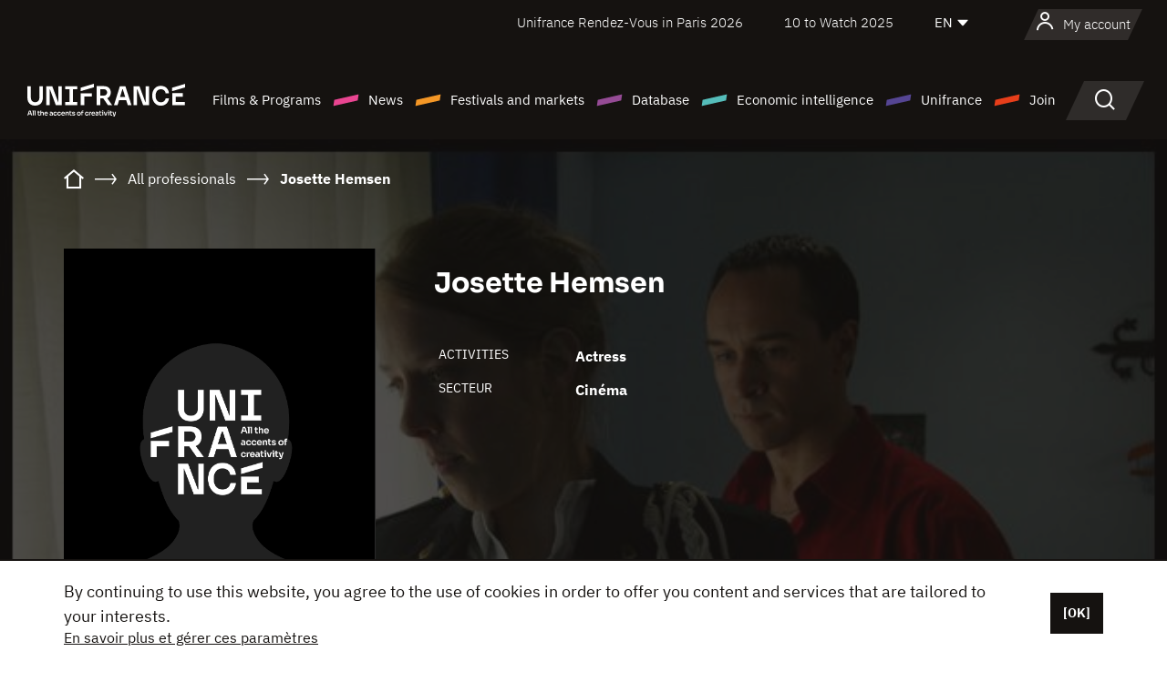

--- FILE ---
content_type: text/html; charset=utf-8
request_url: https://www.google.com/recaptcha/api2/anchor?ar=1&k=6LcJfHopAAAAAJA2ysQXhcpcbIYJi36tX6uIGLaU&co=aHR0cHM6Ly9lbi51bmlmcmFuY2Uub3JnOjQ0Mw..&hl=en&v=PoyoqOPhxBO7pBk68S4YbpHZ&size=normal&anchor-ms=20000&execute-ms=30000&cb=lo6wo4ube2tn
body_size: 49619
content:
<!DOCTYPE HTML><html dir="ltr" lang="en"><head><meta http-equiv="Content-Type" content="text/html; charset=UTF-8">
<meta http-equiv="X-UA-Compatible" content="IE=edge">
<title>reCAPTCHA</title>
<style type="text/css">
/* cyrillic-ext */
@font-face {
  font-family: 'Roboto';
  font-style: normal;
  font-weight: 400;
  font-stretch: 100%;
  src: url(//fonts.gstatic.com/s/roboto/v48/KFO7CnqEu92Fr1ME7kSn66aGLdTylUAMa3GUBHMdazTgWw.woff2) format('woff2');
  unicode-range: U+0460-052F, U+1C80-1C8A, U+20B4, U+2DE0-2DFF, U+A640-A69F, U+FE2E-FE2F;
}
/* cyrillic */
@font-face {
  font-family: 'Roboto';
  font-style: normal;
  font-weight: 400;
  font-stretch: 100%;
  src: url(//fonts.gstatic.com/s/roboto/v48/KFO7CnqEu92Fr1ME7kSn66aGLdTylUAMa3iUBHMdazTgWw.woff2) format('woff2');
  unicode-range: U+0301, U+0400-045F, U+0490-0491, U+04B0-04B1, U+2116;
}
/* greek-ext */
@font-face {
  font-family: 'Roboto';
  font-style: normal;
  font-weight: 400;
  font-stretch: 100%;
  src: url(//fonts.gstatic.com/s/roboto/v48/KFO7CnqEu92Fr1ME7kSn66aGLdTylUAMa3CUBHMdazTgWw.woff2) format('woff2');
  unicode-range: U+1F00-1FFF;
}
/* greek */
@font-face {
  font-family: 'Roboto';
  font-style: normal;
  font-weight: 400;
  font-stretch: 100%;
  src: url(//fonts.gstatic.com/s/roboto/v48/KFO7CnqEu92Fr1ME7kSn66aGLdTylUAMa3-UBHMdazTgWw.woff2) format('woff2');
  unicode-range: U+0370-0377, U+037A-037F, U+0384-038A, U+038C, U+038E-03A1, U+03A3-03FF;
}
/* math */
@font-face {
  font-family: 'Roboto';
  font-style: normal;
  font-weight: 400;
  font-stretch: 100%;
  src: url(//fonts.gstatic.com/s/roboto/v48/KFO7CnqEu92Fr1ME7kSn66aGLdTylUAMawCUBHMdazTgWw.woff2) format('woff2');
  unicode-range: U+0302-0303, U+0305, U+0307-0308, U+0310, U+0312, U+0315, U+031A, U+0326-0327, U+032C, U+032F-0330, U+0332-0333, U+0338, U+033A, U+0346, U+034D, U+0391-03A1, U+03A3-03A9, U+03B1-03C9, U+03D1, U+03D5-03D6, U+03F0-03F1, U+03F4-03F5, U+2016-2017, U+2034-2038, U+203C, U+2040, U+2043, U+2047, U+2050, U+2057, U+205F, U+2070-2071, U+2074-208E, U+2090-209C, U+20D0-20DC, U+20E1, U+20E5-20EF, U+2100-2112, U+2114-2115, U+2117-2121, U+2123-214F, U+2190, U+2192, U+2194-21AE, U+21B0-21E5, U+21F1-21F2, U+21F4-2211, U+2213-2214, U+2216-22FF, U+2308-230B, U+2310, U+2319, U+231C-2321, U+2336-237A, U+237C, U+2395, U+239B-23B7, U+23D0, U+23DC-23E1, U+2474-2475, U+25AF, U+25B3, U+25B7, U+25BD, U+25C1, U+25CA, U+25CC, U+25FB, U+266D-266F, U+27C0-27FF, U+2900-2AFF, U+2B0E-2B11, U+2B30-2B4C, U+2BFE, U+3030, U+FF5B, U+FF5D, U+1D400-1D7FF, U+1EE00-1EEFF;
}
/* symbols */
@font-face {
  font-family: 'Roboto';
  font-style: normal;
  font-weight: 400;
  font-stretch: 100%;
  src: url(//fonts.gstatic.com/s/roboto/v48/KFO7CnqEu92Fr1ME7kSn66aGLdTylUAMaxKUBHMdazTgWw.woff2) format('woff2');
  unicode-range: U+0001-000C, U+000E-001F, U+007F-009F, U+20DD-20E0, U+20E2-20E4, U+2150-218F, U+2190, U+2192, U+2194-2199, U+21AF, U+21E6-21F0, U+21F3, U+2218-2219, U+2299, U+22C4-22C6, U+2300-243F, U+2440-244A, U+2460-24FF, U+25A0-27BF, U+2800-28FF, U+2921-2922, U+2981, U+29BF, U+29EB, U+2B00-2BFF, U+4DC0-4DFF, U+FFF9-FFFB, U+10140-1018E, U+10190-1019C, U+101A0, U+101D0-101FD, U+102E0-102FB, U+10E60-10E7E, U+1D2C0-1D2D3, U+1D2E0-1D37F, U+1F000-1F0FF, U+1F100-1F1AD, U+1F1E6-1F1FF, U+1F30D-1F30F, U+1F315, U+1F31C, U+1F31E, U+1F320-1F32C, U+1F336, U+1F378, U+1F37D, U+1F382, U+1F393-1F39F, U+1F3A7-1F3A8, U+1F3AC-1F3AF, U+1F3C2, U+1F3C4-1F3C6, U+1F3CA-1F3CE, U+1F3D4-1F3E0, U+1F3ED, U+1F3F1-1F3F3, U+1F3F5-1F3F7, U+1F408, U+1F415, U+1F41F, U+1F426, U+1F43F, U+1F441-1F442, U+1F444, U+1F446-1F449, U+1F44C-1F44E, U+1F453, U+1F46A, U+1F47D, U+1F4A3, U+1F4B0, U+1F4B3, U+1F4B9, U+1F4BB, U+1F4BF, U+1F4C8-1F4CB, U+1F4D6, U+1F4DA, U+1F4DF, U+1F4E3-1F4E6, U+1F4EA-1F4ED, U+1F4F7, U+1F4F9-1F4FB, U+1F4FD-1F4FE, U+1F503, U+1F507-1F50B, U+1F50D, U+1F512-1F513, U+1F53E-1F54A, U+1F54F-1F5FA, U+1F610, U+1F650-1F67F, U+1F687, U+1F68D, U+1F691, U+1F694, U+1F698, U+1F6AD, U+1F6B2, U+1F6B9-1F6BA, U+1F6BC, U+1F6C6-1F6CF, U+1F6D3-1F6D7, U+1F6E0-1F6EA, U+1F6F0-1F6F3, U+1F6F7-1F6FC, U+1F700-1F7FF, U+1F800-1F80B, U+1F810-1F847, U+1F850-1F859, U+1F860-1F887, U+1F890-1F8AD, U+1F8B0-1F8BB, U+1F8C0-1F8C1, U+1F900-1F90B, U+1F93B, U+1F946, U+1F984, U+1F996, U+1F9E9, U+1FA00-1FA6F, U+1FA70-1FA7C, U+1FA80-1FA89, U+1FA8F-1FAC6, U+1FACE-1FADC, U+1FADF-1FAE9, U+1FAF0-1FAF8, U+1FB00-1FBFF;
}
/* vietnamese */
@font-face {
  font-family: 'Roboto';
  font-style: normal;
  font-weight: 400;
  font-stretch: 100%;
  src: url(//fonts.gstatic.com/s/roboto/v48/KFO7CnqEu92Fr1ME7kSn66aGLdTylUAMa3OUBHMdazTgWw.woff2) format('woff2');
  unicode-range: U+0102-0103, U+0110-0111, U+0128-0129, U+0168-0169, U+01A0-01A1, U+01AF-01B0, U+0300-0301, U+0303-0304, U+0308-0309, U+0323, U+0329, U+1EA0-1EF9, U+20AB;
}
/* latin-ext */
@font-face {
  font-family: 'Roboto';
  font-style: normal;
  font-weight: 400;
  font-stretch: 100%;
  src: url(//fonts.gstatic.com/s/roboto/v48/KFO7CnqEu92Fr1ME7kSn66aGLdTylUAMa3KUBHMdazTgWw.woff2) format('woff2');
  unicode-range: U+0100-02BA, U+02BD-02C5, U+02C7-02CC, U+02CE-02D7, U+02DD-02FF, U+0304, U+0308, U+0329, U+1D00-1DBF, U+1E00-1E9F, U+1EF2-1EFF, U+2020, U+20A0-20AB, U+20AD-20C0, U+2113, U+2C60-2C7F, U+A720-A7FF;
}
/* latin */
@font-face {
  font-family: 'Roboto';
  font-style: normal;
  font-weight: 400;
  font-stretch: 100%;
  src: url(//fonts.gstatic.com/s/roboto/v48/KFO7CnqEu92Fr1ME7kSn66aGLdTylUAMa3yUBHMdazQ.woff2) format('woff2');
  unicode-range: U+0000-00FF, U+0131, U+0152-0153, U+02BB-02BC, U+02C6, U+02DA, U+02DC, U+0304, U+0308, U+0329, U+2000-206F, U+20AC, U+2122, U+2191, U+2193, U+2212, U+2215, U+FEFF, U+FFFD;
}
/* cyrillic-ext */
@font-face {
  font-family: 'Roboto';
  font-style: normal;
  font-weight: 500;
  font-stretch: 100%;
  src: url(//fonts.gstatic.com/s/roboto/v48/KFO7CnqEu92Fr1ME7kSn66aGLdTylUAMa3GUBHMdazTgWw.woff2) format('woff2');
  unicode-range: U+0460-052F, U+1C80-1C8A, U+20B4, U+2DE0-2DFF, U+A640-A69F, U+FE2E-FE2F;
}
/* cyrillic */
@font-face {
  font-family: 'Roboto';
  font-style: normal;
  font-weight: 500;
  font-stretch: 100%;
  src: url(//fonts.gstatic.com/s/roboto/v48/KFO7CnqEu92Fr1ME7kSn66aGLdTylUAMa3iUBHMdazTgWw.woff2) format('woff2');
  unicode-range: U+0301, U+0400-045F, U+0490-0491, U+04B0-04B1, U+2116;
}
/* greek-ext */
@font-face {
  font-family: 'Roboto';
  font-style: normal;
  font-weight: 500;
  font-stretch: 100%;
  src: url(//fonts.gstatic.com/s/roboto/v48/KFO7CnqEu92Fr1ME7kSn66aGLdTylUAMa3CUBHMdazTgWw.woff2) format('woff2');
  unicode-range: U+1F00-1FFF;
}
/* greek */
@font-face {
  font-family: 'Roboto';
  font-style: normal;
  font-weight: 500;
  font-stretch: 100%;
  src: url(//fonts.gstatic.com/s/roboto/v48/KFO7CnqEu92Fr1ME7kSn66aGLdTylUAMa3-UBHMdazTgWw.woff2) format('woff2');
  unicode-range: U+0370-0377, U+037A-037F, U+0384-038A, U+038C, U+038E-03A1, U+03A3-03FF;
}
/* math */
@font-face {
  font-family: 'Roboto';
  font-style: normal;
  font-weight: 500;
  font-stretch: 100%;
  src: url(//fonts.gstatic.com/s/roboto/v48/KFO7CnqEu92Fr1ME7kSn66aGLdTylUAMawCUBHMdazTgWw.woff2) format('woff2');
  unicode-range: U+0302-0303, U+0305, U+0307-0308, U+0310, U+0312, U+0315, U+031A, U+0326-0327, U+032C, U+032F-0330, U+0332-0333, U+0338, U+033A, U+0346, U+034D, U+0391-03A1, U+03A3-03A9, U+03B1-03C9, U+03D1, U+03D5-03D6, U+03F0-03F1, U+03F4-03F5, U+2016-2017, U+2034-2038, U+203C, U+2040, U+2043, U+2047, U+2050, U+2057, U+205F, U+2070-2071, U+2074-208E, U+2090-209C, U+20D0-20DC, U+20E1, U+20E5-20EF, U+2100-2112, U+2114-2115, U+2117-2121, U+2123-214F, U+2190, U+2192, U+2194-21AE, U+21B0-21E5, U+21F1-21F2, U+21F4-2211, U+2213-2214, U+2216-22FF, U+2308-230B, U+2310, U+2319, U+231C-2321, U+2336-237A, U+237C, U+2395, U+239B-23B7, U+23D0, U+23DC-23E1, U+2474-2475, U+25AF, U+25B3, U+25B7, U+25BD, U+25C1, U+25CA, U+25CC, U+25FB, U+266D-266F, U+27C0-27FF, U+2900-2AFF, U+2B0E-2B11, U+2B30-2B4C, U+2BFE, U+3030, U+FF5B, U+FF5D, U+1D400-1D7FF, U+1EE00-1EEFF;
}
/* symbols */
@font-face {
  font-family: 'Roboto';
  font-style: normal;
  font-weight: 500;
  font-stretch: 100%;
  src: url(//fonts.gstatic.com/s/roboto/v48/KFO7CnqEu92Fr1ME7kSn66aGLdTylUAMaxKUBHMdazTgWw.woff2) format('woff2');
  unicode-range: U+0001-000C, U+000E-001F, U+007F-009F, U+20DD-20E0, U+20E2-20E4, U+2150-218F, U+2190, U+2192, U+2194-2199, U+21AF, U+21E6-21F0, U+21F3, U+2218-2219, U+2299, U+22C4-22C6, U+2300-243F, U+2440-244A, U+2460-24FF, U+25A0-27BF, U+2800-28FF, U+2921-2922, U+2981, U+29BF, U+29EB, U+2B00-2BFF, U+4DC0-4DFF, U+FFF9-FFFB, U+10140-1018E, U+10190-1019C, U+101A0, U+101D0-101FD, U+102E0-102FB, U+10E60-10E7E, U+1D2C0-1D2D3, U+1D2E0-1D37F, U+1F000-1F0FF, U+1F100-1F1AD, U+1F1E6-1F1FF, U+1F30D-1F30F, U+1F315, U+1F31C, U+1F31E, U+1F320-1F32C, U+1F336, U+1F378, U+1F37D, U+1F382, U+1F393-1F39F, U+1F3A7-1F3A8, U+1F3AC-1F3AF, U+1F3C2, U+1F3C4-1F3C6, U+1F3CA-1F3CE, U+1F3D4-1F3E0, U+1F3ED, U+1F3F1-1F3F3, U+1F3F5-1F3F7, U+1F408, U+1F415, U+1F41F, U+1F426, U+1F43F, U+1F441-1F442, U+1F444, U+1F446-1F449, U+1F44C-1F44E, U+1F453, U+1F46A, U+1F47D, U+1F4A3, U+1F4B0, U+1F4B3, U+1F4B9, U+1F4BB, U+1F4BF, U+1F4C8-1F4CB, U+1F4D6, U+1F4DA, U+1F4DF, U+1F4E3-1F4E6, U+1F4EA-1F4ED, U+1F4F7, U+1F4F9-1F4FB, U+1F4FD-1F4FE, U+1F503, U+1F507-1F50B, U+1F50D, U+1F512-1F513, U+1F53E-1F54A, U+1F54F-1F5FA, U+1F610, U+1F650-1F67F, U+1F687, U+1F68D, U+1F691, U+1F694, U+1F698, U+1F6AD, U+1F6B2, U+1F6B9-1F6BA, U+1F6BC, U+1F6C6-1F6CF, U+1F6D3-1F6D7, U+1F6E0-1F6EA, U+1F6F0-1F6F3, U+1F6F7-1F6FC, U+1F700-1F7FF, U+1F800-1F80B, U+1F810-1F847, U+1F850-1F859, U+1F860-1F887, U+1F890-1F8AD, U+1F8B0-1F8BB, U+1F8C0-1F8C1, U+1F900-1F90B, U+1F93B, U+1F946, U+1F984, U+1F996, U+1F9E9, U+1FA00-1FA6F, U+1FA70-1FA7C, U+1FA80-1FA89, U+1FA8F-1FAC6, U+1FACE-1FADC, U+1FADF-1FAE9, U+1FAF0-1FAF8, U+1FB00-1FBFF;
}
/* vietnamese */
@font-face {
  font-family: 'Roboto';
  font-style: normal;
  font-weight: 500;
  font-stretch: 100%;
  src: url(//fonts.gstatic.com/s/roboto/v48/KFO7CnqEu92Fr1ME7kSn66aGLdTylUAMa3OUBHMdazTgWw.woff2) format('woff2');
  unicode-range: U+0102-0103, U+0110-0111, U+0128-0129, U+0168-0169, U+01A0-01A1, U+01AF-01B0, U+0300-0301, U+0303-0304, U+0308-0309, U+0323, U+0329, U+1EA0-1EF9, U+20AB;
}
/* latin-ext */
@font-face {
  font-family: 'Roboto';
  font-style: normal;
  font-weight: 500;
  font-stretch: 100%;
  src: url(//fonts.gstatic.com/s/roboto/v48/KFO7CnqEu92Fr1ME7kSn66aGLdTylUAMa3KUBHMdazTgWw.woff2) format('woff2');
  unicode-range: U+0100-02BA, U+02BD-02C5, U+02C7-02CC, U+02CE-02D7, U+02DD-02FF, U+0304, U+0308, U+0329, U+1D00-1DBF, U+1E00-1E9F, U+1EF2-1EFF, U+2020, U+20A0-20AB, U+20AD-20C0, U+2113, U+2C60-2C7F, U+A720-A7FF;
}
/* latin */
@font-face {
  font-family: 'Roboto';
  font-style: normal;
  font-weight: 500;
  font-stretch: 100%;
  src: url(//fonts.gstatic.com/s/roboto/v48/KFO7CnqEu92Fr1ME7kSn66aGLdTylUAMa3yUBHMdazQ.woff2) format('woff2');
  unicode-range: U+0000-00FF, U+0131, U+0152-0153, U+02BB-02BC, U+02C6, U+02DA, U+02DC, U+0304, U+0308, U+0329, U+2000-206F, U+20AC, U+2122, U+2191, U+2193, U+2212, U+2215, U+FEFF, U+FFFD;
}
/* cyrillic-ext */
@font-face {
  font-family: 'Roboto';
  font-style: normal;
  font-weight: 900;
  font-stretch: 100%;
  src: url(//fonts.gstatic.com/s/roboto/v48/KFO7CnqEu92Fr1ME7kSn66aGLdTylUAMa3GUBHMdazTgWw.woff2) format('woff2');
  unicode-range: U+0460-052F, U+1C80-1C8A, U+20B4, U+2DE0-2DFF, U+A640-A69F, U+FE2E-FE2F;
}
/* cyrillic */
@font-face {
  font-family: 'Roboto';
  font-style: normal;
  font-weight: 900;
  font-stretch: 100%;
  src: url(//fonts.gstatic.com/s/roboto/v48/KFO7CnqEu92Fr1ME7kSn66aGLdTylUAMa3iUBHMdazTgWw.woff2) format('woff2');
  unicode-range: U+0301, U+0400-045F, U+0490-0491, U+04B0-04B1, U+2116;
}
/* greek-ext */
@font-face {
  font-family: 'Roboto';
  font-style: normal;
  font-weight: 900;
  font-stretch: 100%;
  src: url(//fonts.gstatic.com/s/roboto/v48/KFO7CnqEu92Fr1ME7kSn66aGLdTylUAMa3CUBHMdazTgWw.woff2) format('woff2');
  unicode-range: U+1F00-1FFF;
}
/* greek */
@font-face {
  font-family: 'Roboto';
  font-style: normal;
  font-weight: 900;
  font-stretch: 100%;
  src: url(//fonts.gstatic.com/s/roboto/v48/KFO7CnqEu92Fr1ME7kSn66aGLdTylUAMa3-UBHMdazTgWw.woff2) format('woff2');
  unicode-range: U+0370-0377, U+037A-037F, U+0384-038A, U+038C, U+038E-03A1, U+03A3-03FF;
}
/* math */
@font-face {
  font-family: 'Roboto';
  font-style: normal;
  font-weight: 900;
  font-stretch: 100%;
  src: url(//fonts.gstatic.com/s/roboto/v48/KFO7CnqEu92Fr1ME7kSn66aGLdTylUAMawCUBHMdazTgWw.woff2) format('woff2');
  unicode-range: U+0302-0303, U+0305, U+0307-0308, U+0310, U+0312, U+0315, U+031A, U+0326-0327, U+032C, U+032F-0330, U+0332-0333, U+0338, U+033A, U+0346, U+034D, U+0391-03A1, U+03A3-03A9, U+03B1-03C9, U+03D1, U+03D5-03D6, U+03F0-03F1, U+03F4-03F5, U+2016-2017, U+2034-2038, U+203C, U+2040, U+2043, U+2047, U+2050, U+2057, U+205F, U+2070-2071, U+2074-208E, U+2090-209C, U+20D0-20DC, U+20E1, U+20E5-20EF, U+2100-2112, U+2114-2115, U+2117-2121, U+2123-214F, U+2190, U+2192, U+2194-21AE, U+21B0-21E5, U+21F1-21F2, U+21F4-2211, U+2213-2214, U+2216-22FF, U+2308-230B, U+2310, U+2319, U+231C-2321, U+2336-237A, U+237C, U+2395, U+239B-23B7, U+23D0, U+23DC-23E1, U+2474-2475, U+25AF, U+25B3, U+25B7, U+25BD, U+25C1, U+25CA, U+25CC, U+25FB, U+266D-266F, U+27C0-27FF, U+2900-2AFF, U+2B0E-2B11, U+2B30-2B4C, U+2BFE, U+3030, U+FF5B, U+FF5D, U+1D400-1D7FF, U+1EE00-1EEFF;
}
/* symbols */
@font-face {
  font-family: 'Roboto';
  font-style: normal;
  font-weight: 900;
  font-stretch: 100%;
  src: url(//fonts.gstatic.com/s/roboto/v48/KFO7CnqEu92Fr1ME7kSn66aGLdTylUAMaxKUBHMdazTgWw.woff2) format('woff2');
  unicode-range: U+0001-000C, U+000E-001F, U+007F-009F, U+20DD-20E0, U+20E2-20E4, U+2150-218F, U+2190, U+2192, U+2194-2199, U+21AF, U+21E6-21F0, U+21F3, U+2218-2219, U+2299, U+22C4-22C6, U+2300-243F, U+2440-244A, U+2460-24FF, U+25A0-27BF, U+2800-28FF, U+2921-2922, U+2981, U+29BF, U+29EB, U+2B00-2BFF, U+4DC0-4DFF, U+FFF9-FFFB, U+10140-1018E, U+10190-1019C, U+101A0, U+101D0-101FD, U+102E0-102FB, U+10E60-10E7E, U+1D2C0-1D2D3, U+1D2E0-1D37F, U+1F000-1F0FF, U+1F100-1F1AD, U+1F1E6-1F1FF, U+1F30D-1F30F, U+1F315, U+1F31C, U+1F31E, U+1F320-1F32C, U+1F336, U+1F378, U+1F37D, U+1F382, U+1F393-1F39F, U+1F3A7-1F3A8, U+1F3AC-1F3AF, U+1F3C2, U+1F3C4-1F3C6, U+1F3CA-1F3CE, U+1F3D4-1F3E0, U+1F3ED, U+1F3F1-1F3F3, U+1F3F5-1F3F7, U+1F408, U+1F415, U+1F41F, U+1F426, U+1F43F, U+1F441-1F442, U+1F444, U+1F446-1F449, U+1F44C-1F44E, U+1F453, U+1F46A, U+1F47D, U+1F4A3, U+1F4B0, U+1F4B3, U+1F4B9, U+1F4BB, U+1F4BF, U+1F4C8-1F4CB, U+1F4D6, U+1F4DA, U+1F4DF, U+1F4E3-1F4E6, U+1F4EA-1F4ED, U+1F4F7, U+1F4F9-1F4FB, U+1F4FD-1F4FE, U+1F503, U+1F507-1F50B, U+1F50D, U+1F512-1F513, U+1F53E-1F54A, U+1F54F-1F5FA, U+1F610, U+1F650-1F67F, U+1F687, U+1F68D, U+1F691, U+1F694, U+1F698, U+1F6AD, U+1F6B2, U+1F6B9-1F6BA, U+1F6BC, U+1F6C6-1F6CF, U+1F6D3-1F6D7, U+1F6E0-1F6EA, U+1F6F0-1F6F3, U+1F6F7-1F6FC, U+1F700-1F7FF, U+1F800-1F80B, U+1F810-1F847, U+1F850-1F859, U+1F860-1F887, U+1F890-1F8AD, U+1F8B0-1F8BB, U+1F8C0-1F8C1, U+1F900-1F90B, U+1F93B, U+1F946, U+1F984, U+1F996, U+1F9E9, U+1FA00-1FA6F, U+1FA70-1FA7C, U+1FA80-1FA89, U+1FA8F-1FAC6, U+1FACE-1FADC, U+1FADF-1FAE9, U+1FAF0-1FAF8, U+1FB00-1FBFF;
}
/* vietnamese */
@font-face {
  font-family: 'Roboto';
  font-style: normal;
  font-weight: 900;
  font-stretch: 100%;
  src: url(//fonts.gstatic.com/s/roboto/v48/KFO7CnqEu92Fr1ME7kSn66aGLdTylUAMa3OUBHMdazTgWw.woff2) format('woff2');
  unicode-range: U+0102-0103, U+0110-0111, U+0128-0129, U+0168-0169, U+01A0-01A1, U+01AF-01B0, U+0300-0301, U+0303-0304, U+0308-0309, U+0323, U+0329, U+1EA0-1EF9, U+20AB;
}
/* latin-ext */
@font-face {
  font-family: 'Roboto';
  font-style: normal;
  font-weight: 900;
  font-stretch: 100%;
  src: url(//fonts.gstatic.com/s/roboto/v48/KFO7CnqEu92Fr1ME7kSn66aGLdTylUAMa3KUBHMdazTgWw.woff2) format('woff2');
  unicode-range: U+0100-02BA, U+02BD-02C5, U+02C7-02CC, U+02CE-02D7, U+02DD-02FF, U+0304, U+0308, U+0329, U+1D00-1DBF, U+1E00-1E9F, U+1EF2-1EFF, U+2020, U+20A0-20AB, U+20AD-20C0, U+2113, U+2C60-2C7F, U+A720-A7FF;
}
/* latin */
@font-face {
  font-family: 'Roboto';
  font-style: normal;
  font-weight: 900;
  font-stretch: 100%;
  src: url(//fonts.gstatic.com/s/roboto/v48/KFO7CnqEu92Fr1ME7kSn66aGLdTylUAMa3yUBHMdazQ.woff2) format('woff2');
  unicode-range: U+0000-00FF, U+0131, U+0152-0153, U+02BB-02BC, U+02C6, U+02DA, U+02DC, U+0304, U+0308, U+0329, U+2000-206F, U+20AC, U+2122, U+2191, U+2193, U+2212, U+2215, U+FEFF, U+FFFD;
}

</style>
<link rel="stylesheet" type="text/css" href="https://www.gstatic.com/recaptcha/releases/PoyoqOPhxBO7pBk68S4YbpHZ/styles__ltr.css">
<script nonce="o9-swkQhdOeotHgWFPbutg" type="text/javascript">window['__recaptcha_api'] = 'https://www.google.com/recaptcha/api2/';</script>
<script type="text/javascript" src="https://www.gstatic.com/recaptcha/releases/PoyoqOPhxBO7pBk68S4YbpHZ/recaptcha__en.js" nonce="o9-swkQhdOeotHgWFPbutg">
      
    </script></head>
<body><div id="rc-anchor-alert" class="rc-anchor-alert"></div>
<input type="hidden" id="recaptcha-token" value="[base64]">
<script type="text/javascript" nonce="o9-swkQhdOeotHgWFPbutg">
      recaptcha.anchor.Main.init("[\x22ainput\x22,[\x22bgdata\x22,\x22\x22,\[base64]/[base64]/bmV3IFpbdF0obVswXSk6Sz09Mj9uZXcgWlt0XShtWzBdLG1bMV0pOks9PTM/bmV3IFpbdF0obVswXSxtWzFdLG1bMl0pOks9PTQ/[base64]/[base64]/[base64]/[base64]/[base64]/[base64]/[base64]/[base64]/[base64]/[base64]/[base64]/[base64]/[base64]/[base64]\\u003d\\u003d\x22,\[base64]\\u003d\x22,\x22w5AlEcOwL8ObZ8K/[base64]/wqpFw4DCn2ghTQBDYcKwZMKkZmLDjcO6w4J5OCYcw6HCi8KmTcK+PnLCvMOWbWN+wqwTScKNDcK6woIhw74PKcONw5JdwoMxwqjDpMO0LhQ9HMO9QyfCvnHCv8OHwpROwrAtwo0/w6/DiMOJw5HCtnjDswXDl8OOcMKdPD1mR2/DlA/Dl8KvA2deWyBIL0HCuyt5S0MSw5fCvcKDPsKeNyEJw6zDi0DDhwTCrcOkw7XCnxoQdsOkwr8JSMKdYzfCmF7CjcK7wrhzwo/DkmnCqsKKflMPw5jDvMO4b8OpIMO+wpLDnV3CqWAYQVzCrcOawrrDo8KmO2TDicOrwpnCg1pQe0HCrsOvJsK+PWfDm8OUHMOBEU/DlMONCcKNfwPDvsKLL8OTw4sEw61WwrLCk8OyF8KHw4E4w5pvSlHCusOJRMKdwqDClsOywp1tw7XCj8O/dU8XwoPDicOEwpFNw5nDhcKXw5sRwrHCnWTDskdGKBdnw7sGwr/CvF/[base64]/CmEZxw77DpxHCu8KTFsKFw4ZeHkMIODtNwqdSZALDosKnOcOmT8KodsKkwpXDr8OYeHJDChHCm8O2UX/CtX/DnwArw4JbCMOewptHw4rChlRxw7HDg8KAwrZUAcKuwpnCk2vDlsK9w7ZpPDQFwo/Cm8O6wrPCuBI3WVkUKWPCl8KmwrHCqMOwwrdKw7IOw4TChMOJw51Gd0/Cj0/[base64]/A8Oiw6Abw7BCQ8OZw5Y2E8Ogwq4tHB/Ds8K5cMOgw43DlMOyw73ClnHCsMOIw45qN8OpYMOmVCjCuRjCtcKyFRPDqMKqN8KoL3DDlsKJKDwJw7/Du8K9AcOsGmzCth3DpsK2w4XDuhk4c14Kwpsnw74Lw7zCs3zDk8OOwo/DozEkOjctwrw/DiwWRy3CqMKND8KNZ31bKA7DusKfFHLDlcKqXV7Dj8OPIcOZwqMYw6UAQRjCvMKmwpXChsOiw5/Cv8O+w7LCksO0wpDCmcOLW8KZSBDDuGPCosO4ccOUw6MofxFjL3rDpAU0XWLCjS94wrQWUH19AMKowrPDhcO4wpbCi2bDskzCkndyYMOOQcKGwrFkClfCsntnw6pfwq7CgmBmwo/Cmy7DlyFRGC3CqzzDpw5Ow65+SMKbC8KgG1vDvMOLwpfCtsKDwqTDrMOMHcKUeMOxwo1MwrjDqcK6woo2wpDDosKnOHXCjxhqwpbDuS7CmkXCscKHwo4awoHCuk/CuiBJK8Oqw7zCocOmKjbCpsOvwo0Ow7rCoxXCvMO3bMOYwqvDhMO9wrMVPsKQDsOaw5vCvT/CjsOawozCuFLDsRYIc8OERMKJRcKVwoo+wofDoykrJsOnw4nComQjFsOOw5XDusOnI8KBw6HDtsOCw4FVRm0SwrIEFcKRw6bDvwVgwrXDkxbCtQDDl8Klw7MSZ8KrwqxxKQlgw5jDqm9AclUOUcKne8OEMCjCom3CtF80Hj0sw5nCjV41KsKIKcOFNw/Dk3ZnL8OTw4MGTcODwpklRsKXwoTDnHMrfgt1OgsAGcKew4jDisK+YsKIwo8Vw6TCphXDhHV1w6LDnSfCiMKrw5sFw7DDuBDDqgh/[base64]/CmT9Qw6YFNUfDosO/csKxMWBTaMK5EkduwoAZw7HCp8OxTjrCpnJqw4XDosOhwqwtwo/[base64]/[base64]/[base64]/Dh8K4w65zw5s0c8Krw6gEwrTCv8OWw4E2GUZ6ET7DgcKlHz3ChsKiw7/DoMKjwo1CDMKJLnliRkbCkMOvwrgsKznCs8OjwrpkfTVYwr0IO0XDvwPCikgMw4TDv0/[base64]/CnShmS2sKNQHCucKBwpd9w7rDg0jCp8KfwrAew4nCicKgZMKodMOyHxrDkjMEw6PDsMO7wp/DpsKrQMOZOXoGwpB9GnfDv8OuwrF5wpjDh3fCoTPCj8ORXcOSw5EZw7FJVVbCtG/DthNFVzPCr2PDlsOYBTjDtVtjw5DCv8O3w7vCnEk9w65DKH/ChSdzw5PDlsOFIMOZZGcdH1/CtAnCnsOLwobCnsOFwr3DucKMwo1Dw43CmsOORzgSwpxBwrPCl0/DkMKmw6ZSQcO3w41pCMKuw6FRwrNUCkTCvsKHIsOGCsO4wpvDjMKJw6d0ICIrwqjDoDlebkTDmMOwBQkyw4nDkcKNw7EDR8OKb2V5EsOBC8O0wqTCn8KCXsKLwoPCtcKEbsKPD8OnZTR5w4Y/Txw/[base64]/[base64]/CrcK9bnZ+wq5Tw49cw6nDnjzDhX/CrcKedCbCl2PCkcOWe8Klw4EEeMKIDz/CgMKQw5PDumPDsmbDsVJNw7vCs03CtcO5PsOqDxxlN2TClsKewqRnw69Pw5JGwo/CosKndMK1LsKDwq8gbg5GXcOZTnMvwqoEGGw+wrkXwoRGYCs8Uih/wrXCpSbDrFDDg8Oswq8iw6XClwPDiMOFdnjCv2Zhwr/CmBdOTRbDqShnw6jCpV0Rwq/[base64]/DgxVhw7A0w7PDp8KOw4drwoZ0wpTChsOEwqd2w4Yhw5lYw6fCicK7w4jDiwjCkcKkfRPDkTjCnSvDmTzCjsOsPcOIMsOOw4LCm8KeQSnDs8Ouw5QQM2fCm8Oad8KrGMOdf8ORQ0/ClRDDjATDtHEjJ2xEVFMIw4ssw6vCqQjDv8KtcikGJCDDhcKew7spw796ZwPCgMORwrPDhMO+w5nChS/DhMO9w7Uhw77DhMKuw6UsITzDhcKWQsK8IsKFYcKjFcOwV8OfdFVHcDLCtmvCpMOxQlzCr8KKw7bCusOPwqfCnCPCjHkCw4XDhgAxXh7CpSMYw7fCj1rDuSYVYDDDgC1rK8KZwrg/eQnDvsO4FsOjw4HDk8KEwpvCmMO9wownwr1gwpHCtwUoNEQpAsOPwpZOw7dfwqxww7LDqsO/R8K0C8O0DVRKDSkHwpdbJcKdD8OGUcOqw4Qnw4AIw5HCiBVZesO9w6XDiMOLwqspwpnCvlzDp8O3ZsKHX0UuXCPCr8Osw5TCrsObwrvCo2XDgEAOw4oQHcKyw6nDhg7DuMK5UMKrYC/DtcOCdG9Cwp7Dk8K/cVbCqhIiwoPDm1QsAV5UNR1uwpZJXxYbw6/[base64]/[base64]/[base64]/Du8KmQVHCqMOeNsK0FMOGFsKmw4HDsS3DhcKxwo8uCMO9R8OxGRkXVsK5woLCvsO6w5VEw57DlRvDhcOBLibCgsKjIlk/wpHDpcK9w7k4woLCoW3CscOIw54bw4bCjcK9asOFw54+eEsEC3LDosK4GMKNwrvCoXjDmsK6wpzCvMKiw6vDqisifQfCkwjCtGwHGzobwq0vdMK8FFd2wofCqA/CtVLCpcKmGsKSwqYnG8OxwqzCoyLDgxcfw5DChcKRYH4twp/DsWdsasO3ETLDpMKkH8OCw5hawrkkwr5Ew4jCsz3DmcKew5cmw5PClsKXw4hQWwbCoiHChcOlw5VMw6vCi3jClcOXwqTCqyYfccK6woRfw5Asw7AuQU3DvTFXaSLDsMO3wrTCol9qwo0uw7Mswo/CkMO4WMKXETnDvsO4w7HDtcOtKsOdbx/Di3VdPcKGM29/w77DjmrDicOywrxPURQpw4orw5DDicOtwoDDg8Oyw71yfsKDw5QAwqPCt8ODFsKXw7IZFWnDmTfCvcOmwr/CviEmwppSfMOKwpXDicKnW8Olw5BZw5LCtnkHCi8DLmYvIHPCq8ONwpR9aGnDs8OtHAfClkBAwrfDoMKiw53DksKUYDd9YC0sMV00MlTCpMO2IAohwqXDnhDDuMOODHhLw7YzwpJRwrHCrcKLw79/TkEUJcOXZhMaw7gpW8K/ADfCt8K4w5trwrTDk8OXbMO+wpXDsVfCoE9SwpfDpsO1w4XDrE7DvsOOwoXCr8O3DsKjNMKbf8Kbwo3DnsOMRMKPw43CoMKNwrYkVzDDklTDhh1Hw4BhLcOhwoBydsOYw4MfM8KpQ8Oow6wjw6Q/RFfCn8K1WRbDtQHCohjCqsK3NMO4wpEXwqHDpzdKOhkXw6RtwpANb8KBVU/DlTpsJW7DsMOowrljW8K5VcK5wpsac8OGw64sM30CwrTDu8KpFnPDksOIwq7DusKWfHZ3wrcxOyVeO1vDojFldHd6worCnBQhU3EOVsObwqPDlMK+wqfDq3FiFjvClcKYD8KwIMOsw4zCjDcMw7s1eHfDkkQiwqPCmSMUw47DkiHCrcOPecKww74Rw7B/wpo8woxbwrtpw5PCszw9FcOVUsOMIA7ChEXCpyUFemUcwqMVwpQLw4JYw6l1w4TCh8OPUsK1woLCrhIWw4gLwpTDmgUhwpNiw5TDq8OxETDCrx1DG8Ocwpdrw7Epw6XDqnPCosK2w7UTM2xfwoINw6t2w5MsI1wWwpjDrMKdM8Kbw6PDsV9Vwrl/fDprw7DCvsK3w4Rtw5TDkz4jw63DhF8iU8OuEcOfwqDCj3xEwp3DqSoxD1/Cu2Iow50awrXDnBJ6wrACNQ3Cl8O5wofCu1HDjsOqwpw9ZsOmQMK0MBMDw4zDhQ3Cr8KXdQdSaB8IY2bCpSQiT3Acw7p9fUIQW8KSwo9yworCnsKKwoHDr8O6U38tw5fDhsKCThsjwonCglQQKcKrJHg5XA7DmMKLwqjCmcKEE8KrC0h/wqt0eEfDnsKpUTjCtMO6L8OzU27Cg8KGFT85NsOAZjDCg8OJXcK1wr/CigRjwpTCgmIVIcOrEsO8XlULwpXDiix/[base64]/DtAjDgA3Dr8KVwrZndWgvT8KIaxnCgcObBQDDmcOQw5ZPwrYaFcO2w5A6csOwcSBsQsOGwrvCqDF+wqjChhbDp07Cun3Dn8K/wq55w43DoBrDoC9Pw6ghwoLCucOdwqgXWA7DlsKGbBp+VGR8wo5pInHCoMK/[base64]/FsOFMMO1w7Y6R8OZwoswWyZywowgE31nw50zAcK5wpzDpxDDncKIwpbCpxjDqyDCg8OOIcOMasKGwrs/woolQcKGwp4rasKxw7UKw7DDrG/CuUwqZTnDtH9mDsKGw6HDjMOZfBrCp0h1w48mw5wcw4PCiisJekvDkcO1wokrwoLDt8KAw7NBdw1EwpbDhcKww4nDj8OFw7tMGcK/worCrsKTZ8KmC8OuU0ZaZ8Omw6bCtis4wr7DhHQ7w4Fuw6/[base64]/[base64]/Dl2dRMzdfw45Ew5h1FgnCtkUFwrXCvMKsCWsrXsKRwoDCnSY8wqJjAMOOwq4wG3LCoi/[base64]/fVLChcOFZcOzw597fcOQZUjCrlkOR8Kew67DiVPDg8KHUgEYVCnChG5Jw5cVIMOpw6zDimopwpIrw6DDsAPCtEvDuWHDq8KAwohhOsKmFcOjw6Frw4HCuxHDr8Kyw6bDtcODK8KiXMOfNhE0wr3DqSjCgx/Ck1N/w4VBw6nCkMOKwq9XEMKLRsKPw57DpsOsXsKgwqfCjn3CqkXChxnCtFZ/w717e8KUw51JSVsIwrXDqVJfQmPDpAjCo8KyTV91wo7CnDnChy8vw6l/[base64]/CvMOEw4QUwpfCisKrNcOuwrvCs8KowodrUsKHw57DgzzDul3DsDrDlBnCo8O0S8KUwqzDusOtwpvDmsOnw7/Do0nCt8OqIsKLeDbCrsK2JMOGwplZGWMOVMOlTcKrLzwhXx7DmsKYwrzDvsOtwo8IwpwJKnLChWLDslDCqcO4wqjDug4Mw5dlfQMZw4XDtj/DjClMP1bDiEZQw43ChFjDocKewqTCsS7CoMOmwrpGw4grw6tnwrrDk8Ohw67CkgV0Ki99YRkywr7CncOjwojCp8O7w4bCkWrDqh8rZF5oCsKvD0HDqRQAw7PDhsKPBMORwrphQsKHwrHCqcOKw5ULwonCuMO2w4XDtcOhbMOSZWvCssKYw5TDphjDrS/[base64]/Culgnw7tTwrRQHCvCiMKdAmc9CT0Bw6/[base64]/Eg9kwp40w5vCmFYQw79NQyZTPsOVKwjChMO4wrPDqWzCtBg5XmoBPsKZa8O/wrXDvC1lYV3DssOHCsOwQmZEEEFRw6/Ci2wvCXQaw67DhcOew5V3wqjDvnYwfx4Dw53DpS8+wpHCrcOOwpYow7EgalzCk8OXacOmw587HsKAw6x6S3LDj8O5fsOTR8OCWznDhnHCpibCv2vDqsOgKcOhcMO1AwLDsxDDh1fDlMKfwrXDs8OAw5A9f8Obw5x/JR/DrF/Cu2XCrFTCtlQ4fQbDl8OQw6HCvsOPwrXCgD5ESFLDkwBDS8Ojw77Cr8Kzw5/[base64]/[base64]/CosOBH8OMw5kQLsKCw6/DmzrCimFCF1h4AcO9SBzCrsKcw4pdfSHCmsKfK8OoLRNvwqlkQHFHDR0xwol5YkwFw7Z+w7BhW8Ohw7NrdMOYwq3Ct0B4RcOgw7jCt8OEEcOIbcO8RU/DuMK5wqFyw4VDwoJGQsOkw4pFw4fCv8K5SsKnKxjCr8KxwpXCmMKcUMOeQ8O2w78NwroxTEg7wrvCksObw5rCsTDDhMO9w5Jnw4TDvETDnh1tD8KTwrHDsB0LKnHCul0qFMKbA8K/[base64]/CncOJdcOuMjVfVQTCqcKHwq0Bw7/DisOBwoM9TTllYkp+w6RWV8OCw7AMSMKlRhFswpjCisOuw6PDim8/w7sWwozCj0vDqxxlKMK8w6/DkMKCwpFyMQTDsgnDpcKfwpZCwqs7w6dNwq4gwokPVhfCnREDfjUuC8KUBlnDg8OpO2nCjnULGXdsw5tcworCpXAmwrMLBjrCtDN0w6jDgjQ2w53Dlk/DiSEHOsOJw5nDv3o3woLDn1l4w71pEcKcTcKDTcKUG8KgKcKNC2Zow7FVw4HDkhsFKSYQwpbCncKbFgVzwp3DpFoDwpgRw7XDii3CsQ3CgQbDocOLd8Khw7FIwqoIw6o6G8OzwqbDoXNfdcOZe0zDtWbDtMO9fxnDpBhra0gwH8KzIUgOwqMQw6PCtFJPwr/CocKNw4jCmwoAJ8Khwo/[base64]/[base64]/[base64]/w4xyw57CmUBocsK1YDkCZy/Cu27Cvw5jwrwiw5PDnMORfMKAcFEDfMOcFMK5wqEiwrJ5BAbDiSJnHsKfVj/[base64]/DgzTCgDAjAMOnwqR6RMO0dnxQwp8OXMO/ZsK5WcOqCAgUwoQpw6/Dl8OwwrjDn8OCw7NdwqPDjcOWXMOdScOnL3fCmmrDjW/Ctl4/wobDocOYw4oNwpTClMKDCMOswqtrw5nCvsKfw7HCmsKiwqHDvxDCuirDnHR6NMOBF8KeWFZhwrFTw5tRw77Dt8KHNGLDqgo9GMKrR13DiRsdAsO3wobCgsO/wq/CksOAUxnDpsKiw4Qrw4/DjALDkwgywpvDsHAmwrXCoMOgRsKfwrrDq8KAKR4+wp/CimRkMcKawrEiWMOiw7EeXXx5A8KWDMK6EjfDoS9dw5pXw6/[base64]/DnxB/fsO0wrPCtRXCmMKGZ8OoPcOCwo5Mw69MHCUGw6PCg3XDrcOoM8OUw6Bhw5xeNMO6wqNjw6XDtSVdOxsNXktFw4xgXMKGw4dzw67DmcO1w601w5nDl3/DjMKuwoTDkBzDtDYnw7kIEHvDs2hRw6rDpGvCphXCusOjworCi8OWLMK0wqEaw4MNX0NZenV8wpJPw4nDhHnDrcK8w5TCrsKww5fDpcKTKgp+TjsyE2pBBX3DqsKHwq0fw6N2Y8KKW8OCwoTCusKlM8KgwqjCrW4mI8OqN3bCp1gqw5jDpSbCuzoDQMOwwoYuw5/CjRA/JRTClcKYw5kQU8KFw6rCosKec8K9wplbTDHCixXDtxx2w5nDsFRKWsKLA3/DrQd9w5FTT8KXOMKCNsKJRGQCwqM3wpd5w7Akw4VLw5DDjA55bnggY8O/w7Nha8Kgwp7Dn8OeIsK9w6rDrVRaAMOgTMOrSzrCrXxlwpZhwqjCukJ/HBtAw6rChH1mwp59BcOnDcOiGDgjGhJGwrTCjVB4w6LCu2jCuUXDuMKzdVXCnFMcP8KQw6p8w7YjA8ObM3tbQ8OLc8Obwr1Zw5BsIBITKMOzw5/CpcKyKsKdMhnCnMKRGcKKwp3DiMO9w7QGw7zDvcK1wr1MCmkMwpnDpMKkH3bCqcK/W8OHwqxxRcOdUk8Iex3DrcKOf8KUwpPCn8OSY1HCjwbDlWjCmh18XMOVDsOuwo7ChcOfw7BDwqhoImUkHMKewpQTNcOXWxHCr8OzbEDDsDwcHkBwLl/CosKVwpsSAQ3Cv8K3V1rDugDCmMK2w711csOQwrLChsKObcOSRkjDsMKXw5kkwoXClMKPw7rDmFvCgnwCw6suwqAXw6XCi8OGwq3DlcKDZsK/[base64]/[base64]/ChcKXwocfPsO0wrAvwpzDoHHCjihYBXHCicKoM8OQB3bDlGDDrDEGw73CnBt4AsK2wqFOaizDlsOWwo3DucOew47CicKpcMKFHcOjYsOZLsKRw6haX8KETR4+wq/[base64]/[base64]/Ctxwjw6PCvcKiZ8KIJwnDr28nwp7DgsKUwojDvsKhw7hpLMO+w4UnJcKyMWAGwq3DjS0rZHoKOSfDoErDvgJMczjCrMOYw5xrVsKfIwNvw6FMXsOGwo1nw4LDggM2f8O7wrd/VMK2w782GGV1w6hJwplBw6fCiMKgwovDjix4w5Y3wpfCmzkLEMOMwp5JAcK+LBDDpTbDvmdLSsKrayHCqC5pQMKEPMKgwp7CoF7DhCA0wrtXw4pZw4dpwoLDlcORw6HDi8K3bRjDlxArcnpPJTcrwrRbwq0BwpZaw5VRQC7DowLCucKEwrQaw79Sw7/CggAww5jCsT7DlcOLwpnCuFzDpU7Dt8OLLWJPD8OOw7xBwprCg8OtwrkTwrAiw4UDRsK0wqvDlMKPDl/ClcOpwrcGw5vDsykKw5rDqcK9ZngaRTXCgD9SMMKEeT/Dj8KSwoDDgwrCicOowpPCkcKywoNPdcK0YcOBGsOiwpTDv2RKw4VBwrjCjz9gGsObUMOUZ23DpgZFPMKUw7nDjcKuQHAeCRvDt3bCvHPDmjgAM8KhGsOVWjTCrmbDnnzDvnPDjsK3bcKYwojDoMOmwqNNZGDDsMOdEcOGwrLCvcK0GMK6SzEKaU/Dt8OQLMO/[base64]/[base64]/CrQvChsKLI8OZcm/DjcOne8KyEMO/[base64]/CoyhcwqZrLsKbLy7Cm8OcDcKkOX9YMgUmJMK3EQfDi8Krw7ILLCM+wo7Ch11mwonDqcOUaws/Ryd9w4VEwqnCkcOhw6nChA/DtcOFVMObwpTCigbDolLDtx1vRcOZdzbDrcKebcOLwohuwqbCpwTCkMKDwr9Mw7RuwoLCpGY+acK7Gn8GwphVw780wr3CrxIMYMKbwrNdwoLChMO/w6XCmHB6A1DDl8Kcw58iw7bDlA5nXsKjEcKAw58Aw68GeyjDpMOnwqzDgghPw4XCumALw6vDkWsfwr7Dm2Vrwp95GjLCqRXDv8KBw5HCicKSwoVGwoXCmMKCSgXDl8KiXMKCwrlxwpsuw4XCtjsGwqEFwovDk3Bow63DssORwoNaWALDp2Qnw6TCp2vDtCfCmMO/H8KjcMKLw5XCkcKCwo/CmMKuP8KNw5PDlcOgw6stw5R/bQgsVzQsdsOPSXjDu8KKVMKdw6R1JAxwwoBwC8OkGMKXQsO1w5s3wqduGcO2wpNiPMKcwoMVw5FrXMKuWMO7CcOXEmIuwqbCpWLDg8KhwrTDhsKZfcKAZFM/DXs3aF9xwq0mH2bCkMO5wq8PBzlVw7FoBmLCq8OKw6zCnmvCjsOCIcO0LsK5wq4cf8OgTiceQgIiEh/DgRXDtMKMUsKiw7fCn8KtUifCjMKLbS7CocK0BS99AsKbRsOZwqLDtQrDosKbw7vDpcOKwobDtl9vBhIYwqMQVhTDq8K2w6Y0w7Ukw75ewpfDnsK/DT0Swrh4w6XCq2HDp8OgMMOvPMOxwqPDgsOaXF89wqg9b1gYL8KOw7DCuA7DqcK0wqwdV8KwVCQ4w4zDmGfDpCnCsWfCjMOgw4Z8csOhwqrCnsKgTsOIwoFow7XCvELDk8OKU8K4wrsEwppOVWgcwrLDkMOAaGBewrtpw63CjXpbw5Y0Exkew5E4wp/[base64]/CjFAiKcKiNcOPw63CvVDCjGwfwq8bScOuFQYvwrdjWQnCicKZw6A3w4lBY2rCqC9Mf8OUw5ViGMKEaVDCr8O7wqPDlCLCgMOawpUOwqRLAcK/[base64]/ClMKLwqvChwBLw4vCtMKaXFfCgMKjBsOwM8KLw7jCiwHCtXo/[base64]/DhwPCp8OSwo12wrXDojzCt8O9SQccJiDDnMOnX3YZw4nDuFHClsOawqM3FgMZw7MKO8O4GcOXwrYCw5oiXcKgwozDo8OYF8Otwo9SBHnDhTESQMKAdh7Cok5/[base64]/[base64]/[base64]/[base64]/[base64]/W0I/WcOLWkrCkMK+RVHDvcKPZsKVe3LDpRAlTMKPw7TCsCLDk8OxU2sywqYZwpU8wrptO3c6wodTw4rDp0FZNsOPScKzwqcBbEsbUVLDhDsJwofDpE3DjsKTLWHDoMOJC8OMw4LDlsKwA8OaO8O1NUfCnMOFFiRow64DZcOVNMOpw5nChT0VJg/DqS8PwpJ6wosEOQMbOMK2QcKowrwAw6x/w595WcKpwrY+w603WsKGOMKswpQqw6HCpcOgIRNxGjXChcOgwqrDkMOKw4fDlsKDwphcJnrCuMOrcMOSw5/CiQtPcMKFw4dWZ0fCqsOhwqfDqg/Dk8KMFwrDvQLClWpBGcOsAh/DisO2w5olwobDsmMUDUY8OsOtwrdBVsKww58fSxnCnMKmf1XCkMOcwpVPw5nDnsK4wqh3ZzELw5DCvSgDw7JmRT5nw6/DpcKRw6fDo8KowqgfwrfCtgovwpHCv8KPDsOAw5h7Z8OuXRTDuiTDoMK5w7jCsSVIecOQwoQ4LH1hemPCpcKZS0fDscO2w5lLw4ITdHTDowIVwp3DlsKWw7TCn8Khw6BjfHYeNlM/JCvCmsKoBFl+wo3DgxrCl0pnwpVPwp5nwrnDlMOYw7kvwq7Cr8OgwqjDrE7Dl2DDizhUwqFrPGzCsMKQw4nCsMK/w43ChMOnUcKoTMOQwo/CkX3Ck8KdwrNBwqfDgltDw4HDnMKeTTYmwoDCujTDky/DhMO7w6XCg38Rw6VywqPCnsObC8KVa8OzVFlLKQAyacKGwrwBw7FBSnAvUsOkI3pfAR/CvgomesK1Ij4GW8KxK0PDgmnCjCJmw5Alw7zDkMOTw51jw6LDj2ZMcwZWwr/Ct8Oqw7DCvR7ClH7DrMKzwplvwrzDhwRpw7bDvxrDmcKiwoHDmGwTwoR0w4x4w6LDvG7Dt23DsX7DqsKICQbDhcKjwo/Dl3Arwp4EJcK1w5Z/JcKVRsO5w7DCmsOUBwTDhMK9w5V1w55gw5DCjA9JW0LDq8KYw5vCkxkva8O/wonDgsOfV2jDm8O6w7NLScO1w5kRasK8w5koIcOtVxnCncK9JMOENVHDoH47w78lRSbCusKHwpbCk8Oswr/Dg8OQSkoZwpPDl8Kzwr01d3nDmsOuRUPDmMOQVE/[base64]/[base64]/[base64]/ClcO+wrzDvMKHMMK3PAMaUkh6C8OYwoNvw6IzwoEGwpDClxoOfF8QR8KfAcKNelrCgsOUWF15w4vCkcKSwqrDjHfDkDTCpsOJwpTDoMKTw4sawrvDqsO6w4jCmxRwJsK4wpLDkcK+w7QmSMKtw5/CvcO8wo0tSsONIyDDuHNkw7/[base64]/[base64]/[base64]/DlMOcJsOyw6pew5Mlw7MrNmBbehnDnG9qcMKMwr9JZBTDgMOwcGN1w7cuV8OZT8OieSh5wrE/C8KBwpTCkMK7KkzCkcOJGnpjw443bnlQWsK5w7LCtkx7LcOSw7DDr8KiwqXDvw3CpsOlw4LDqsOMfcOowoLDlcOGLMOfw6/[base64]/O8KEUQbChMKKai/Cn8Kfw53CqUrDoGANWsOvwozCqAMccBpzwo3CncOpwqp3w6YNwrXCkR43wovDjsO3wog1EnXDhMKMLUx/MS7Dv8K5w60Vw6gzNcKWSCLCpHw8QcKPw6PDikVZIEEsw4rCkR1mwqcHwqrCunbDt3VlYMKAdhzCoMKmwqgtRivDoR/CjS5SwpnDk8OLcsOVw6ZKw6XCosKKCnoyN8OOw7fCuMKFTsOUdRLDkUUfMMKAwpnClh1Aw7IPwo8LXAnDr8OkWx7DmH9vccOvw6koU2DDsX/Dl8K/w7/DqB3Co8Ktw58WwoPDhQYyXHIMCHFuw4A1w4XCrzbCrinDm2Z3w7dRCG0FOhvChsOnN8OvwrwxIQBYQTPDhcKsbXB+TGEJfsKTcMKGNWhUUQnCkMOpeMKPFktWTAQHXgEWwpHDsTYuK8KNwr7CtwTCjhB/w7gHwqM3AmIqw53Cr3/Cu0HDmMKVw7NDwpAYZsO8w6gqwr7CpMO3EE3CnMObesKpO8KRw6LDuMO1w6/CrSXDiR06Cj/CrQ5nQUXCoMOkw4gcwo/DlMKjwr7Dkg4mwpwDLkLDjxYlw53Dhy/DlkxTwrTDsEfDuiDCncKZw5xeXsOvD8KwwonDo8OJbTtbw6LDucKvdTcRXsOhRyvDvRQAw7nDjWZ8T8KewqZ4GGnDsGJWw7vDrsOnwq9YwohQwqbDkcOuwoBxVFDCrj89wqBqw4TDt8OMesKJwrvDgcK6IU9Cw6QHCcK4ID/DlVFaTX7CpMKjaGPDsMKaw7zDkxJZwr3CuMOJwqsWw5TCgsOqw5jCuMKgFcK5fGB3SsOowr8RblrChcOOwqnCnFbDoMOnw67Cq8KGSUgMRB7Co2XCucKDAgXDsRrDjQTDkMOjw6hAwqRpw7/[base64]/ChMO9w5fCoMKRRsKtw6zCs8Otw7PDmAkVA8KNXMK7GTwJH8O5Un/CjmDDj8KlIcKkbsKLw6jClcKiLDfCj8K4wr7CiSdpw7LCqRI6T8OFWhl4wpbDlinDg8Ktw7fChsOgw7cqBsOzwqLDp8KCFMOjwr0Sw5/Dh8KYwq7DhsKvQV8Kw6ddV3XDv0bDqnbCiDbDkUPDtsKCfQ4Ww5rClXPDmQMgaBLDj8OQFMOgwqrCr8K4PsOcw7nDjsOZw61geWYpTHoSSgoxw4HDiMOZwrPDvFoBWwspwoHCmyJZTMOgSGdbYcOjPW0uC3PDg8K/woQ3H07CslDDgXXClsOAe8Oewr4NfsKBwrXDoD7DkkbCsAnDkcOKCmQ+wpxUwrbCuULDpQYEw4NXEyc+Z8KyBcOqw67ClcOOUXzCicKXU8OYwoAIdcKEw7YVwqTDoxkGGMKUXhQZasOxwo5iwo/CnwbClQIxGCfDl8OmwpZZwrPClGHCmsKswrV9w7wSDHLCrARMwpDCt8KbMsKTw6Zjw6oJfMO1W0Muwo7CszPDp8OVw6YXUl4FVFnCtl7CtzQ3wpHDpALDj8OoWF/[base64]/[base64]/[base64]/w6sgWkgrSsOrZsOPXh5kIyBiScKRD8OhTMKOw4JEUlhDwqnDscK9ccORHsO9w4/DrsK+w4DCi0rDv2wdVsO/R8KHEMOuCMKdJcOcw4U0wpITwojCmMOAeTRQUMK2w5TDulbDj1U7G8KWBhklI1fDnUsfEwHDujDDp8OCw7HCo1Iyw5DChR4+BgglCMOQwohrw79Sw58BeW3DsgB3wq5AY3DCuRbDlwTCsMOiw5/[base64]/CtsKBUcK1D3TDgDLCocKfUcKbwpllwrzDv8KWMEbCncOgcFsywpNYaGXDqlLDhFXDlRvCkzRJw6c6woxMw5RNwrRvw67DgMOedsKTTMKgwpbCnsOcwqpzUsOLHlzCjMKCw5PDqcKWwoQPZ1nCuVnCqMOLKyEnw6fDgsKRNh3Cow/[base64]/[base64]/[base64]/[base64]/DjH50T8OtwqFBJzTCoMKxw5PCm8OMwp/[base64]/CpsK9flJJWDrCl8Ksw55FwpfCggMxwq5dFcOFwrbCmMKbQ8Okwo7DisO8w5U0wokpGEFLw5Y5LDbCjBbDv8OmF0/CqGXDshFiLsOuw6rDkCQKwoXCgsKZfFlPw5LDv8OlSMKFNynCjwDCnE4TwohQeyDCv8O3w6w1fU3DpzLDg8O2JXPDrMK/AB9xC8OrAR99w6vDncOaRG0Tw5lySBkUw6QQAg/DnMKVwo4PNcOlwoLCjsOFLA/[base64]/ZMO9UsK/d03DiMKyw5fCi8O1dsK2w53DncOmTMKfOsKzP8KIw6daTsOMPsOHw63CncK9wos1wrdnw7kRw4E9w4/DjsKLw7DCtMKIXAkwJQ9maFYwwqcpw77DkMOTw7DDmVrCrcOCMTw3wrMWcVU+wphbDFTCpSvCrxBvwot+w7JXwoAvw7oIwoXDoAh/QcOSw6DDtxJqwoXCj03DvcKNYMO+w7/DlMKRw6/DtsOtw6jDpDzDilE/[base64]/ChwrDrsOOw44nw7hvDG/DhMKqwo0bwrYuEcKowr3DrMOtwrPCmDNbwoHCjMKZIcOGwpfDqMOZw7dyw7XCmcK2w74PwqvCs8Oiw7Jyw57CrE0SwqzCscKVw4FTw6cmw4MtPMOvXjDDnnfDrcK0wp0CwozDtsOEUUPCocKew6rDhg\\u003d\\u003d\x22],null,[\x22conf\x22,null,\x226LcJfHopAAAAAJA2ysQXhcpcbIYJi36tX6uIGLaU\x22,0,null,null,null,1,[21,125,63,73,95,87,41,43,42,83,102,105,109,121],[1017145,739],0,null,null,null,null,0,null,0,1,700,1,null,0,\[base64]/76lBhnEnQkZiJDzAxnryhAZ\x22,0,0,null,null,1,null,0,0,null,null,null,0],\x22https://en.unifrance.org:443\x22,null,[1,1,1],null,null,null,0,3600,[\x22https://www.google.com/intl/en/policies/privacy/\x22,\x22https://www.google.com/intl/en/policies/terms/\x22],\x22TKE+LijnlGAEmhZch5tD4lEp0Upo2K8n+/kQne9snG0\\u003d\x22,0,0,null,1,1768893799117,0,0,[144],null,[233,86,45,58],\x22RC-YP1dz9YlkHdepQ\x22,null,null,null,null,null,\x220dAFcWeA4RIMPw8pLVeQfi3h8wFw27UGxG0pAPyo5XngFmLGLjqwkhaSHDDxJNjsMB0BATDQ1bJ5GY4dmvNd_mJykK1B90Z_2Rfw\x22,1768976599604]");
    </script></body></html>

--- FILE ---
content_type: text/html; charset=utf-8
request_url: https://www.google.com/recaptcha/api2/anchor?ar=1&k=6LcJfHopAAAAAJA2ysQXhcpcbIYJi36tX6uIGLaU&co=aHR0cHM6Ly9lbi51bmlmcmFuY2Uub3JnOjQ0Mw..&hl=en&v=PoyoqOPhxBO7pBk68S4YbpHZ&size=normal&anchor-ms=20000&execute-ms=30000&cb=bzgk581vr3ex
body_size: 49438
content:
<!DOCTYPE HTML><html dir="ltr" lang="en"><head><meta http-equiv="Content-Type" content="text/html; charset=UTF-8">
<meta http-equiv="X-UA-Compatible" content="IE=edge">
<title>reCAPTCHA</title>
<style type="text/css">
/* cyrillic-ext */
@font-face {
  font-family: 'Roboto';
  font-style: normal;
  font-weight: 400;
  font-stretch: 100%;
  src: url(//fonts.gstatic.com/s/roboto/v48/KFO7CnqEu92Fr1ME7kSn66aGLdTylUAMa3GUBHMdazTgWw.woff2) format('woff2');
  unicode-range: U+0460-052F, U+1C80-1C8A, U+20B4, U+2DE0-2DFF, U+A640-A69F, U+FE2E-FE2F;
}
/* cyrillic */
@font-face {
  font-family: 'Roboto';
  font-style: normal;
  font-weight: 400;
  font-stretch: 100%;
  src: url(//fonts.gstatic.com/s/roboto/v48/KFO7CnqEu92Fr1ME7kSn66aGLdTylUAMa3iUBHMdazTgWw.woff2) format('woff2');
  unicode-range: U+0301, U+0400-045F, U+0490-0491, U+04B0-04B1, U+2116;
}
/* greek-ext */
@font-face {
  font-family: 'Roboto';
  font-style: normal;
  font-weight: 400;
  font-stretch: 100%;
  src: url(//fonts.gstatic.com/s/roboto/v48/KFO7CnqEu92Fr1ME7kSn66aGLdTylUAMa3CUBHMdazTgWw.woff2) format('woff2');
  unicode-range: U+1F00-1FFF;
}
/* greek */
@font-face {
  font-family: 'Roboto';
  font-style: normal;
  font-weight: 400;
  font-stretch: 100%;
  src: url(//fonts.gstatic.com/s/roboto/v48/KFO7CnqEu92Fr1ME7kSn66aGLdTylUAMa3-UBHMdazTgWw.woff2) format('woff2');
  unicode-range: U+0370-0377, U+037A-037F, U+0384-038A, U+038C, U+038E-03A1, U+03A3-03FF;
}
/* math */
@font-face {
  font-family: 'Roboto';
  font-style: normal;
  font-weight: 400;
  font-stretch: 100%;
  src: url(//fonts.gstatic.com/s/roboto/v48/KFO7CnqEu92Fr1ME7kSn66aGLdTylUAMawCUBHMdazTgWw.woff2) format('woff2');
  unicode-range: U+0302-0303, U+0305, U+0307-0308, U+0310, U+0312, U+0315, U+031A, U+0326-0327, U+032C, U+032F-0330, U+0332-0333, U+0338, U+033A, U+0346, U+034D, U+0391-03A1, U+03A3-03A9, U+03B1-03C9, U+03D1, U+03D5-03D6, U+03F0-03F1, U+03F4-03F5, U+2016-2017, U+2034-2038, U+203C, U+2040, U+2043, U+2047, U+2050, U+2057, U+205F, U+2070-2071, U+2074-208E, U+2090-209C, U+20D0-20DC, U+20E1, U+20E5-20EF, U+2100-2112, U+2114-2115, U+2117-2121, U+2123-214F, U+2190, U+2192, U+2194-21AE, U+21B0-21E5, U+21F1-21F2, U+21F4-2211, U+2213-2214, U+2216-22FF, U+2308-230B, U+2310, U+2319, U+231C-2321, U+2336-237A, U+237C, U+2395, U+239B-23B7, U+23D0, U+23DC-23E1, U+2474-2475, U+25AF, U+25B3, U+25B7, U+25BD, U+25C1, U+25CA, U+25CC, U+25FB, U+266D-266F, U+27C0-27FF, U+2900-2AFF, U+2B0E-2B11, U+2B30-2B4C, U+2BFE, U+3030, U+FF5B, U+FF5D, U+1D400-1D7FF, U+1EE00-1EEFF;
}
/* symbols */
@font-face {
  font-family: 'Roboto';
  font-style: normal;
  font-weight: 400;
  font-stretch: 100%;
  src: url(//fonts.gstatic.com/s/roboto/v48/KFO7CnqEu92Fr1ME7kSn66aGLdTylUAMaxKUBHMdazTgWw.woff2) format('woff2');
  unicode-range: U+0001-000C, U+000E-001F, U+007F-009F, U+20DD-20E0, U+20E2-20E4, U+2150-218F, U+2190, U+2192, U+2194-2199, U+21AF, U+21E6-21F0, U+21F3, U+2218-2219, U+2299, U+22C4-22C6, U+2300-243F, U+2440-244A, U+2460-24FF, U+25A0-27BF, U+2800-28FF, U+2921-2922, U+2981, U+29BF, U+29EB, U+2B00-2BFF, U+4DC0-4DFF, U+FFF9-FFFB, U+10140-1018E, U+10190-1019C, U+101A0, U+101D0-101FD, U+102E0-102FB, U+10E60-10E7E, U+1D2C0-1D2D3, U+1D2E0-1D37F, U+1F000-1F0FF, U+1F100-1F1AD, U+1F1E6-1F1FF, U+1F30D-1F30F, U+1F315, U+1F31C, U+1F31E, U+1F320-1F32C, U+1F336, U+1F378, U+1F37D, U+1F382, U+1F393-1F39F, U+1F3A7-1F3A8, U+1F3AC-1F3AF, U+1F3C2, U+1F3C4-1F3C6, U+1F3CA-1F3CE, U+1F3D4-1F3E0, U+1F3ED, U+1F3F1-1F3F3, U+1F3F5-1F3F7, U+1F408, U+1F415, U+1F41F, U+1F426, U+1F43F, U+1F441-1F442, U+1F444, U+1F446-1F449, U+1F44C-1F44E, U+1F453, U+1F46A, U+1F47D, U+1F4A3, U+1F4B0, U+1F4B3, U+1F4B9, U+1F4BB, U+1F4BF, U+1F4C8-1F4CB, U+1F4D6, U+1F4DA, U+1F4DF, U+1F4E3-1F4E6, U+1F4EA-1F4ED, U+1F4F7, U+1F4F9-1F4FB, U+1F4FD-1F4FE, U+1F503, U+1F507-1F50B, U+1F50D, U+1F512-1F513, U+1F53E-1F54A, U+1F54F-1F5FA, U+1F610, U+1F650-1F67F, U+1F687, U+1F68D, U+1F691, U+1F694, U+1F698, U+1F6AD, U+1F6B2, U+1F6B9-1F6BA, U+1F6BC, U+1F6C6-1F6CF, U+1F6D3-1F6D7, U+1F6E0-1F6EA, U+1F6F0-1F6F3, U+1F6F7-1F6FC, U+1F700-1F7FF, U+1F800-1F80B, U+1F810-1F847, U+1F850-1F859, U+1F860-1F887, U+1F890-1F8AD, U+1F8B0-1F8BB, U+1F8C0-1F8C1, U+1F900-1F90B, U+1F93B, U+1F946, U+1F984, U+1F996, U+1F9E9, U+1FA00-1FA6F, U+1FA70-1FA7C, U+1FA80-1FA89, U+1FA8F-1FAC6, U+1FACE-1FADC, U+1FADF-1FAE9, U+1FAF0-1FAF8, U+1FB00-1FBFF;
}
/* vietnamese */
@font-face {
  font-family: 'Roboto';
  font-style: normal;
  font-weight: 400;
  font-stretch: 100%;
  src: url(//fonts.gstatic.com/s/roboto/v48/KFO7CnqEu92Fr1ME7kSn66aGLdTylUAMa3OUBHMdazTgWw.woff2) format('woff2');
  unicode-range: U+0102-0103, U+0110-0111, U+0128-0129, U+0168-0169, U+01A0-01A1, U+01AF-01B0, U+0300-0301, U+0303-0304, U+0308-0309, U+0323, U+0329, U+1EA0-1EF9, U+20AB;
}
/* latin-ext */
@font-face {
  font-family: 'Roboto';
  font-style: normal;
  font-weight: 400;
  font-stretch: 100%;
  src: url(//fonts.gstatic.com/s/roboto/v48/KFO7CnqEu92Fr1ME7kSn66aGLdTylUAMa3KUBHMdazTgWw.woff2) format('woff2');
  unicode-range: U+0100-02BA, U+02BD-02C5, U+02C7-02CC, U+02CE-02D7, U+02DD-02FF, U+0304, U+0308, U+0329, U+1D00-1DBF, U+1E00-1E9F, U+1EF2-1EFF, U+2020, U+20A0-20AB, U+20AD-20C0, U+2113, U+2C60-2C7F, U+A720-A7FF;
}
/* latin */
@font-face {
  font-family: 'Roboto';
  font-style: normal;
  font-weight: 400;
  font-stretch: 100%;
  src: url(//fonts.gstatic.com/s/roboto/v48/KFO7CnqEu92Fr1ME7kSn66aGLdTylUAMa3yUBHMdazQ.woff2) format('woff2');
  unicode-range: U+0000-00FF, U+0131, U+0152-0153, U+02BB-02BC, U+02C6, U+02DA, U+02DC, U+0304, U+0308, U+0329, U+2000-206F, U+20AC, U+2122, U+2191, U+2193, U+2212, U+2215, U+FEFF, U+FFFD;
}
/* cyrillic-ext */
@font-face {
  font-family: 'Roboto';
  font-style: normal;
  font-weight: 500;
  font-stretch: 100%;
  src: url(//fonts.gstatic.com/s/roboto/v48/KFO7CnqEu92Fr1ME7kSn66aGLdTylUAMa3GUBHMdazTgWw.woff2) format('woff2');
  unicode-range: U+0460-052F, U+1C80-1C8A, U+20B4, U+2DE0-2DFF, U+A640-A69F, U+FE2E-FE2F;
}
/* cyrillic */
@font-face {
  font-family: 'Roboto';
  font-style: normal;
  font-weight: 500;
  font-stretch: 100%;
  src: url(//fonts.gstatic.com/s/roboto/v48/KFO7CnqEu92Fr1ME7kSn66aGLdTylUAMa3iUBHMdazTgWw.woff2) format('woff2');
  unicode-range: U+0301, U+0400-045F, U+0490-0491, U+04B0-04B1, U+2116;
}
/* greek-ext */
@font-face {
  font-family: 'Roboto';
  font-style: normal;
  font-weight: 500;
  font-stretch: 100%;
  src: url(//fonts.gstatic.com/s/roboto/v48/KFO7CnqEu92Fr1ME7kSn66aGLdTylUAMa3CUBHMdazTgWw.woff2) format('woff2');
  unicode-range: U+1F00-1FFF;
}
/* greek */
@font-face {
  font-family: 'Roboto';
  font-style: normal;
  font-weight: 500;
  font-stretch: 100%;
  src: url(//fonts.gstatic.com/s/roboto/v48/KFO7CnqEu92Fr1ME7kSn66aGLdTylUAMa3-UBHMdazTgWw.woff2) format('woff2');
  unicode-range: U+0370-0377, U+037A-037F, U+0384-038A, U+038C, U+038E-03A1, U+03A3-03FF;
}
/* math */
@font-face {
  font-family: 'Roboto';
  font-style: normal;
  font-weight: 500;
  font-stretch: 100%;
  src: url(//fonts.gstatic.com/s/roboto/v48/KFO7CnqEu92Fr1ME7kSn66aGLdTylUAMawCUBHMdazTgWw.woff2) format('woff2');
  unicode-range: U+0302-0303, U+0305, U+0307-0308, U+0310, U+0312, U+0315, U+031A, U+0326-0327, U+032C, U+032F-0330, U+0332-0333, U+0338, U+033A, U+0346, U+034D, U+0391-03A1, U+03A3-03A9, U+03B1-03C9, U+03D1, U+03D5-03D6, U+03F0-03F1, U+03F4-03F5, U+2016-2017, U+2034-2038, U+203C, U+2040, U+2043, U+2047, U+2050, U+2057, U+205F, U+2070-2071, U+2074-208E, U+2090-209C, U+20D0-20DC, U+20E1, U+20E5-20EF, U+2100-2112, U+2114-2115, U+2117-2121, U+2123-214F, U+2190, U+2192, U+2194-21AE, U+21B0-21E5, U+21F1-21F2, U+21F4-2211, U+2213-2214, U+2216-22FF, U+2308-230B, U+2310, U+2319, U+231C-2321, U+2336-237A, U+237C, U+2395, U+239B-23B7, U+23D0, U+23DC-23E1, U+2474-2475, U+25AF, U+25B3, U+25B7, U+25BD, U+25C1, U+25CA, U+25CC, U+25FB, U+266D-266F, U+27C0-27FF, U+2900-2AFF, U+2B0E-2B11, U+2B30-2B4C, U+2BFE, U+3030, U+FF5B, U+FF5D, U+1D400-1D7FF, U+1EE00-1EEFF;
}
/* symbols */
@font-face {
  font-family: 'Roboto';
  font-style: normal;
  font-weight: 500;
  font-stretch: 100%;
  src: url(//fonts.gstatic.com/s/roboto/v48/KFO7CnqEu92Fr1ME7kSn66aGLdTylUAMaxKUBHMdazTgWw.woff2) format('woff2');
  unicode-range: U+0001-000C, U+000E-001F, U+007F-009F, U+20DD-20E0, U+20E2-20E4, U+2150-218F, U+2190, U+2192, U+2194-2199, U+21AF, U+21E6-21F0, U+21F3, U+2218-2219, U+2299, U+22C4-22C6, U+2300-243F, U+2440-244A, U+2460-24FF, U+25A0-27BF, U+2800-28FF, U+2921-2922, U+2981, U+29BF, U+29EB, U+2B00-2BFF, U+4DC0-4DFF, U+FFF9-FFFB, U+10140-1018E, U+10190-1019C, U+101A0, U+101D0-101FD, U+102E0-102FB, U+10E60-10E7E, U+1D2C0-1D2D3, U+1D2E0-1D37F, U+1F000-1F0FF, U+1F100-1F1AD, U+1F1E6-1F1FF, U+1F30D-1F30F, U+1F315, U+1F31C, U+1F31E, U+1F320-1F32C, U+1F336, U+1F378, U+1F37D, U+1F382, U+1F393-1F39F, U+1F3A7-1F3A8, U+1F3AC-1F3AF, U+1F3C2, U+1F3C4-1F3C6, U+1F3CA-1F3CE, U+1F3D4-1F3E0, U+1F3ED, U+1F3F1-1F3F3, U+1F3F5-1F3F7, U+1F408, U+1F415, U+1F41F, U+1F426, U+1F43F, U+1F441-1F442, U+1F444, U+1F446-1F449, U+1F44C-1F44E, U+1F453, U+1F46A, U+1F47D, U+1F4A3, U+1F4B0, U+1F4B3, U+1F4B9, U+1F4BB, U+1F4BF, U+1F4C8-1F4CB, U+1F4D6, U+1F4DA, U+1F4DF, U+1F4E3-1F4E6, U+1F4EA-1F4ED, U+1F4F7, U+1F4F9-1F4FB, U+1F4FD-1F4FE, U+1F503, U+1F507-1F50B, U+1F50D, U+1F512-1F513, U+1F53E-1F54A, U+1F54F-1F5FA, U+1F610, U+1F650-1F67F, U+1F687, U+1F68D, U+1F691, U+1F694, U+1F698, U+1F6AD, U+1F6B2, U+1F6B9-1F6BA, U+1F6BC, U+1F6C6-1F6CF, U+1F6D3-1F6D7, U+1F6E0-1F6EA, U+1F6F0-1F6F3, U+1F6F7-1F6FC, U+1F700-1F7FF, U+1F800-1F80B, U+1F810-1F847, U+1F850-1F859, U+1F860-1F887, U+1F890-1F8AD, U+1F8B0-1F8BB, U+1F8C0-1F8C1, U+1F900-1F90B, U+1F93B, U+1F946, U+1F984, U+1F996, U+1F9E9, U+1FA00-1FA6F, U+1FA70-1FA7C, U+1FA80-1FA89, U+1FA8F-1FAC6, U+1FACE-1FADC, U+1FADF-1FAE9, U+1FAF0-1FAF8, U+1FB00-1FBFF;
}
/* vietnamese */
@font-face {
  font-family: 'Roboto';
  font-style: normal;
  font-weight: 500;
  font-stretch: 100%;
  src: url(//fonts.gstatic.com/s/roboto/v48/KFO7CnqEu92Fr1ME7kSn66aGLdTylUAMa3OUBHMdazTgWw.woff2) format('woff2');
  unicode-range: U+0102-0103, U+0110-0111, U+0128-0129, U+0168-0169, U+01A0-01A1, U+01AF-01B0, U+0300-0301, U+0303-0304, U+0308-0309, U+0323, U+0329, U+1EA0-1EF9, U+20AB;
}
/* latin-ext */
@font-face {
  font-family: 'Roboto';
  font-style: normal;
  font-weight: 500;
  font-stretch: 100%;
  src: url(//fonts.gstatic.com/s/roboto/v48/KFO7CnqEu92Fr1ME7kSn66aGLdTylUAMa3KUBHMdazTgWw.woff2) format('woff2');
  unicode-range: U+0100-02BA, U+02BD-02C5, U+02C7-02CC, U+02CE-02D7, U+02DD-02FF, U+0304, U+0308, U+0329, U+1D00-1DBF, U+1E00-1E9F, U+1EF2-1EFF, U+2020, U+20A0-20AB, U+20AD-20C0, U+2113, U+2C60-2C7F, U+A720-A7FF;
}
/* latin */
@font-face {
  font-family: 'Roboto';
  font-style: normal;
  font-weight: 500;
  font-stretch: 100%;
  src: url(//fonts.gstatic.com/s/roboto/v48/KFO7CnqEu92Fr1ME7kSn66aGLdTylUAMa3yUBHMdazQ.woff2) format('woff2');
  unicode-range: U+0000-00FF, U+0131, U+0152-0153, U+02BB-02BC, U+02C6, U+02DA, U+02DC, U+0304, U+0308, U+0329, U+2000-206F, U+20AC, U+2122, U+2191, U+2193, U+2212, U+2215, U+FEFF, U+FFFD;
}
/* cyrillic-ext */
@font-face {
  font-family: 'Roboto';
  font-style: normal;
  font-weight: 900;
  font-stretch: 100%;
  src: url(//fonts.gstatic.com/s/roboto/v48/KFO7CnqEu92Fr1ME7kSn66aGLdTylUAMa3GUBHMdazTgWw.woff2) format('woff2');
  unicode-range: U+0460-052F, U+1C80-1C8A, U+20B4, U+2DE0-2DFF, U+A640-A69F, U+FE2E-FE2F;
}
/* cyrillic */
@font-face {
  font-family: 'Roboto';
  font-style: normal;
  font-weight: 900;
  font-stretch: 100%;
  src: url(//fonts.gstatic.com/s/roboto/v48/KFO7CnqEu92Fr1ME7kSn66aGLdTylUAMa3iUBHMdazTgWw.woff2) format('woff2');
  unicode-range: U+0301, U+0400-045F, U+0490-0491, U+04B0-04B1, U+2116;
}
/* greek-ext */
@font-face {
  font-family: 'Roboto';
  font-style: normal;
  font-weight: 900;
  font-stretch: 100%;
  src: url(//fonts.gstatic.com/s/roboto/v48/KFO7CnqEu92Fr1ME7kSn66aGLdTylUAMa3CUBHMdazTgWw.woff2) format('woff2');
  unicode-range: U+1F00-1FFF;
}
/* greek */
@font-face {
  font-family: 'Roboto';
  font-style: normal;
  font-weight: 900;
  font-stretch: 100%;
  src: url(//fonts.gstatic.com/s/roboto/v48/KFO7CnqEu92Fr1ME7kSn66aGLdTylUAMa3-UBHMdazTgWw.woff2) format('woff2');
  unicode-range: U+0370-0377, U+037A-037F, U+0384-038A, U+038C, U+038E-03A1, U+03A3-03FF;
}
/* math */
@font-face {
  font-family: 'Roboto';
  font-style: normal;
  font-weight: 900;
  font-stretch: 100%;
  src: url(//fonts.gstatic.com/s/roboto/v48/KFO7CnqEu92Fr1ME7kSn66aGLdTylUAMawCUBHMdazTgWw.woff2) format('woff2');
  unicode-range: U+0302-0303, U+0305, U+0307-0308, U+0310, U+0312, U+0315, U+031A, U+0326-0327, U+032C, U+032F-0330, U+0332-0333, U+0338, U+033A, U+0346, U+034D, U+0391-03A1, U+03A3-03A9, U+03B1-03C9, U+03D1, U+03D5-03D6, U+03F0-03F1, U+03F4-03F5, U+2016-2017, U+2034-2038, U+203C, U+2040, U+2043, U+2047, U+2050, U+2057, U+205F, U+2070-2071, U+2074-208E, U+2090-209C, U+20D0-20DC, U+20E1, U+20E5-20EF, U+2100-2112, U+2114-2115, U+2117-2121, U+2123-214F, U+2190, U+2192, U+2194-21AE, U+21B0-21E5, U+21F1-21F2, U+21F4-2211, U+2213-2214, U+2216-22FF, U+2308-230B, U+2310, U+2319, U+231C-2321, U+2336-237A, U+237C, U+2395, U+239B-23B7, U+23D0, U+23DC-23E1, U+2474-2475, U+25AF, U+25B3, U+25B7, U+25BD, U+25C1, U+25CA, U+25CC, U+25FB, U+266D-266F, U+27C0-27FF, U+2900-2AFF, U+2B0E-2B11, U+2B30-2B4C, U+2BFE, U+3030, U+FF5B, U+FF5D, U+1D400-1D7FF, U+1EE00-1EEFF;
}
/* symbols */
@font-face {
  font-family: 'Roboto';
  font-style: normal;
  font-weight: 900;
  font-stretch: 100%;
  src: url(//fonts.gstatic.com/s/roboto/v48/KFO7CnqEu92Fr1ME7kSn66aGLdTylUAMaxKUBHMdazTgWw.woff2) format('woff2');
  unicode-range: U+0001-000C, U+000E-001F, U+007F-009F, U+20DD-20E0, U+20E2-20E4, U+2150-218F, U+2190, U+2192, U+2194-2199, U+21AF, U+21E6-21F0, U+21F3, U+2218-2219, U+2299, U+22C4-22C6, U+2300-243F, U+2440-244A, U+2460-24FF, U+25A0-27BF, U+2800-28FF, U+2921-2922, U+2981, U+29BF, U+29EB, U+2B00-2BFF, U+4DC0-4DFF, U+FFF9-FFFB, U+10140-1018E, U+10190-1019C, U+101A0, U+101D0-101FD, U+102E0-102FB, U+10E60-10E7E, U+1D2C0-1D2D3, U+1D2E0-1D37F, U+1F000-1F0FF, U+1F100-1F1AD, U+1F1E6-1F1FF, U+1F30D-1F30F, U+1F315, U+1F31C, U+1F31E, U+1F320-1F32C, U+1F336, U+1F378, U+1F37D, U+1F382, U+1F393-1F39F, U+1F3A7-1F3A8, U+1F3AC-1F3AF, U+1F3C2, U+1F3C4-1F3C6, U+1F3CA-1F3CE, U+1F3D4-1F3E0, U+1F3ED, U+1F3F1-1F3F3, U+1F3F5-1F3F7, U+1F408, U+1F415, U+1F41F, U+1F426, U+1F43F, U+1F441-1F442, U+1F444, U+1F446-1F449, U+1F44C-1F44E, U+1F453, U+1F46A, U+1F47D, U+1F4A3, U+1F4B0, U+1F4B3, U+1F4B9, U+1F4BB, U+1F4BF, U+1F4C8-1F4CB, U+1F4D6, U+1F4DA, U+1F4DF, U+1F4E3-1F4E6, U+1F4EA-1F4ED, U+1F4F7, U+1F4F9-1F4FB, U+1F4FD-1F4FE, U+1F503, U+1F507-1F50B, U+1F50D, U+1F512-1F513, U+1F53E-1F54A, U+1F54F-1F5FA, U+1F610, U+1F650-1F67F, U+1F687, U+1F68D, U+1F691, U+1F694, U+1F698, U+1F6AD, U+1F6B2, U+1F6B9-1F6BA, U+1F6BC, U+1F6C6-1F6CF, U+1F6D3-1F6D7, U+1F6E0-1F6EA, U+1F6F0-1F6F3, U+1F6F7-1F6FC, U+1F700-1F7FF, U+1F800-1F80B, U+1F810-1F847, U+1F850-1F859, U+1F860-1F887, U+1F890-1F8AD, U+1F8B0-1F8BB, U+1F8C0-1F8C1, U+1F900-1F90B, U+1F93B, U+1F946, U+1F984, U+1F996, U+1F9E9, U+1FA00-1FA6F, U+1FA70-1FA7C, U+1FA80-1FA89, U+1FA8F-1FAC6, U+1FACE-1FADC, U+1FADF-1FAE9, U+1FAF0-1FAF8, U+1FB00-1FBFF;
}
/* vietnamese */
@font-face {
  font-family: 'Roboto';
  font-style: normal;
  font-weight: 900;
  font-stretch: 100%;
  src: url(//fonts.gstatic.com/s/roboto/v48/KFO7CnqEu92Fr1ME7kSn66aGLdTylUAMa3OUBHMdazTgWw.woff2) format('woff2');
  unicode-range: U+0102-0103, U+0110-0111, U+0128-0129, U+0168-0169, U+01A0-01A1, U+01AF-01B0, U+0300-0301, U+0303-0304, U+0308-0309, U+0323, U+0329, U+1EA0-1EF9, U+20AB;
}
/* latin-ext */
@font-face {
  font-family: 'Roboto';
  font-style: normal;
  font-weight: 900;
  font-stretch: 100%;
  src: url(//fonts.gstatic.com/s/roboto/v48/KFO7CnqEu92Fr1ME7kSn66aGLdTylUAMa3KUBHMdazTgWw.woff2) format('woff2');
  unicode-range: U+0100-02BA, U+02BD-02C5, U+02C7-02CC, U+02CE-02D7, U+02DD-02FF, U+0304, U+0308, U+0329, U+1D00-1DBF, U+1E00-1E9F, U+1EF2-1EFF, U+2020, U+20A0-20AB, U+20AD-20C0, U+2113, U+2C60-2C7F, U+A720-A7FF;
}
/* latin */
@font-face {
  font-family: 'Roboto';
  font-style: normal;
  font-weight: 900;
  font-stretch: 100%;
  src: url(//fonts.gstatic.com/s/roboto/v48/KFO7CnqEu92Fr1ME7kSn66aGLdTylUAMa3yUBHMdazQ.woff2) format('woff2');
  unicode-range: U+0000-00FF, U+0131, U+0152-0153, U+02BB-02BC, U+02C6, U+02DA, U+02DC, U+0304, U+0308, U+0329, U+2000-206F, U+20AC, U+2122, U+2191, U+2193, U+2212, U+2215, U+FEFF, U+FFFD;
}

</style>
<link rel="stylesheet" type="text/css" href="https://www.gstatic.com/recaptcha/releases/PoyoqOPhxBO7pBk68S4YbpHZ/styles__ltr.css">
<script nonce="rOJYeM-iRULlUEYhT8Gjtw" type="text/javascript">window['__recaptcha_api'] = 'https://www.google.com/recaptcha/api2/';</script>
<script type="text/javascript" src="https://www.gstatic.com/recaptcha/releases/PoyoqOPhxBO7pBk68S4YbpHZ/recaptcha__en.js" nonce="rOJYeM-iRULlUEYhT8Gjtw">
      
    </script></head>
<body><div id="rc-anchor-alert" class="rc-anchor-alert"></div>
<input type="hidden" id="recaptcha-token" value="[base64]">
<script type="text/javascript" nonce="rOJYeM-iRULlUEYhT8Gjtw">
      recaptcha.anchor.Main.init("[\x22ainput\x22,[\x22bgdata\x22,\x22\x22,\[base64]/[base64]/bmV3IFpbdF0obVswXSk6Sz09Mj9uZXcgWlt0XShtWzBdLG1bMV0pOks9PTM/bmV3IFpbdF0obVswXSxtWzFdLG1bMl0pOks9PTQ/[base64]/[base64]/[base64]/[base64]/[base64]/[base64]/[base64]/[base64]/[base64]/[base64]/[base64]/[base64]/[base64]/[base64]\\u003d\\u003d\x22,\[base64]\x22,\[base64]/Di3bCksKowp7DggVUGXXDvMOoTXMdCsKNXxoewrjDtSHCn8K2FGvCr8OdK8OJw5zCr8Obw5fDncK0wo/ClERmwrU/L8KLw4wFwrlewoLCognDtcOkbi7CiMO1a37DpsOKbXJBDsOIR8KXwo/CvMOlw5bDsV4cEEDDscKswodkwovDlmPCucKuw6PDtcOzwrM4w7PDmsKKSRvDvRhQPQXDuiJWw5RBNmvDlyvCrcKTXyHDtMKlwrAHIQNzG8OYIMKXw43DmcKhwr3CpkUwSFLCgMODJcKfwoZWZWLCjcKjwp/DoxELSgjDrMO8csKdwp7CnAVewrtgwpDCoMOhfMOiw5/CiXrClyEPw4zDlgxDwrTDi8KvwrXCvsKkWsOVwqXCvlTCo3bCkXF0w7LDgGrCvcKrDGYMeMOuw4DDlh1JJRHDkMOgDMKUwp3DszTDsMOnH8OED1tLVcOXb8OUfCcUUMOMIsKzwrXCmMKMwrrDmRRIw4Jzw7/DgsOeNsKPW8KgA8OeF8OEU8Krw73DmXPCkmPDjnB+KcKww6jCg8O2wq7Dj8KgcsOgwqfDp0MIEirClhzDlQNHC8KMw4bDuRvDg2Y8McOBwrtvwodSQinCjn8pQ8KmwpPCm8Ouw7tua8KRIsKcw6x0wosxwrHDgsKkwqkdTH/Cv8K4wpszwrcCO8OYesKhw5/DmDU7Y8OkLcKyw7zDpMO1VC9Jw53DnQzDmyvCjQNuIFMsMgjDn8O6PCATwoXCjnnCm2jCvcKCwprDmcKnSS/CnC7CiiNhQE/[base64]/CtMOVwpbDu8Kaw5kcQMKZEMOzAMO8RlQ0w7srDi/CpMK4w5gDw7kbfQBpwrPDpxrDjMOFw514wqRdUsOMGcKLwoo5w7sDwoPDlizDlMKKPQREwo3DoiTCl3LChlPDnEzDuizCvcO9wqVjZsOTXVtbO8KAb8K2AjpmHhrCgxbDuMOMw5TCgyxKwrwNY2Aww4Qswq5awqjClHzCmXV9w4MOfW/ChcKZw77CpcOiOGoDOsK+NEIJwrhAaMKXc8OdUcKCwplTw73Du8OYw71Mw6dYasKqwpXCllPDlBhew6vCi8OeM8KdwrZtXw/[base64]/CkgxEe8K4HcOeXMKONcO/SDPCtUvCo3jDvsKAOsO2IsKKw6JtXsKIbsOrwpwjwoIfAXxIeMOFb23CqcKYwqLCucKjw7DCi8O4GsKZb8ONLMOAOsONw5BZwp3CmnTClWZsaUjCrcKGQ2zDpi4mYWzDl1xfwogXV8KqUU/DvzlkwqAJwrfCugPDucOQw7V6w4R1w58HYgnDscONwppxWl14wqPCrDTChcOELsOlecOawp3Ci019FxVvTRXCj1TDsjvDtG/DmnYyfS4kasKLJyzCnkXCozzDosKZw7fDgsOxNsKLwp0YeMOkFsOewo/[base64]/[base64]/ClMO8w69nYMOkACp/MsKvV0pPwr8HwpPCk2x1S0DDti/DucKCBMKQwrHCjUBOZMKfwol4dMKdXR/Dmm4LIWkVAVTCoMOYw7jDssKEwpXDvcOsW8KaAEUbw6PDgXBLwpUrd8K/YFDDmcK3wo3DmcODw4/DsMOsLsK+KcOMw6zCvALCicKew5pyanNuwobDsMKTWcO/A8K+OMKcwp05EmAabgFHEGHDvAjDpWzCpMKHw6zCsGrDksOeHMKLfcOoADYdwpYJMF8JwqA4wqvCkcOWwrRqDX7DmMO7wonCvG7DqsOTwohkSsOVwqFmJ8OoRzPDujhEw7wmFWjDon3CpDrCg8KuKsK/Ty3Dh8K+wpbCjVFEw7vDjsO6wpzCqMKkacKXIApbSsKBwrtuOT7Ck2PCvWTDtsOPB1UUwr1oXEJvWcKiw5HClcODaE/Clw0tXgAbOmHCh1gjGgPDnGrDmz9/[base64]/DicOpwqrDh8KIwrjDtgBFwpRLw73Du3rDh8O1fcK6wpHDo8KOWsOIdUEwFcOVwrfDjEnDpsOGQsKQw7V/wowZwprDo8Ovw6/DsFPChMO4FsKrwq7DmsK0c8OCw6A0w49Lw5xGPMO3woZ6wq4rZAjCrVvDs8KPeMO7w6PDhkPCkghzc1XCsMOkw7HDv8OWw6zCnsONw5rDvzrCnRUJwo9NwpXDsMKzwrjCpcOxwovCjQvDvcOAKHNkby19w6vDuDbCkcKpc8O5D8OBw7fCuMOSPsKow63CsE/[base64]/w5QOKCt6w6/[base64]/Cr8Opw7xZCVPDjsKWwoAnccK1w5o1wqk8wqXCvjzDmHpTwpfCkMOtwrE/wqguNcK+b8KAw4HCjSrCqlrDrFXDj8KAXsO/cMKuOsKqNsOBw5NTw47CkcKrw7XChsORw5/[base64]/Cv8OtwpkmVMKRRno6w6I3w5fCrMK1wpI+w4hBwpHCqsKiw4bCp8Ozw4MrOU3CuVjClg42w5ZZw59Dw5HDoGg/wrEda8K/ScOCwoTClgxPfMKVIcOnwrp8w4BJw5w+w6LDuX8xwrFJGmZfD8OIbMOZwo3DhVU8esKZFEdYfWR5VT0nw6LDoMKTw6hTwq1pVCpBfcO2w4VTw506wpjCgRlRw5/Ck0M+w73CuAg0WAQqWllvJgIQw4wffMKZesKHGD7Dom/Cn8Kpw5c4bTTDvG44wq7CqMKvwr3Du8OIw7nDlMOOw7kiw7/CpHLCs8KEU8KBwqNVw45Dw4t0GsKdZUnDuw5ew57CtsO6aXjCq1xswrsLFsOVw4DDrGDCpcKKTy7DhMKyAHbChMK3YRPClzbCuj0mV8ORw6oow6DCkx7CvcK4w7/[base64]/w6Qrw7fCpCYMCcKIIMKoEcOww5MPQsOlwqbCvcKVCDDDmMKaw4g2KsK+eGROwrBAXMOHTFJATHMqwrx8bxkZeMORSsK2UsOvwqDDlcOPw5Rew5MPa8OnwodkaHYMwrrCiHcaOcOOekw/wpDDksKgw5lOw7DCrsKtUMO6w4fCojzCpMO8NsOvw7/DkAbCm1PCncKBwp1DwpTDrFPDs8OLaMOCN0rDrsKAL8KUNcOAw7Quw6k9w5hbaErCmxHCtxLCtMKvFE1qVXrCmDZ3wqx/Y1nCuMK7U19AGcOrwrNIw7HCthzDvcKpw5Mow4TDhsKqw4lRUMOyw5VFw4fDgsO0bmLDiyvDtsOEwrRoSC/CtsOkJyDChsOHaMKtSiJEWMKewo/DlsKbKkjDmsO+wrMqA2fDsMOtaAHCo8K7XwrDjMOEwoZJwrPCl3/DhwYCw70iHcKvwodjw7U5DsO/RlsJXXclY8KCS24sU8Ovw4YuYzzDmh/CqgoCWjUdw6XCrMK1TMKGw5xBLsK+wrQKdAvCjwzDoXl1w6xtw7/CvEHChcKow5DCggHCv0zClDsHfcObcsK+wrkST3XCosKxPMKYwoTCtxAuw4TDq8K3fRtMwpovdMKNw55Uw6DDpSfDunHDuHPDniYww5FeKk3CqXHCncK/w41WcRfDgMK7cyU+wqfDl8Kmw4HDqhxfaMOZwoh/w4ZENcObKsOQd8K0wp0MMsO5AMKrVsKgwoHCiMOOEjsSKw9ZKxlYwp97wrzDuMO/esOWZTjDg8KbT0QkRMO9L8OWwpvCjsK8bBJew4PCrSnDq1bCp8O8wqjDvRVbw4cIBxXCs2jDpcKcwoRgczcYFwzDtkrCowvCo8KkacKqwrLCiC4kwpbCjsKESsKyHsO1wpdlHcO7AEY0M8ObwrxyKCBXCsO/[base64]/DvGDCnSTDvcOiwq/[base64]/[base64]/DlGXDnSQHw6dZJMOzwp1Vw67Cu0xiw5XDocOdwrEBYsOOwo/CjlDDusO+w79OAjEywr/CicK6w6PCtCUKRGkILHbCqcKywrTDt8OXwrVvw5Epw67CscOBw7d2aFLCs2TDsGVQUAnDqMKmIcK5EkxzwqHDh3QgcgTDpMKww5s6ZsO3TSRhPUtkwrQ/wr7Cm8Obw4HDkjIxwpDCgsOSw4zClQgJT3JlwpvDtTJSwqhbTMKhBsOzAg5Jw5PCncObTAUwQhbDo8KDQRbDqsKZbzN4JgU8w4dxEnfDk8O3WcK0wqlVwpzDvcKmOn/[base64]/DoF7Dq8Kqw6zDvUU3XAQJwqdZKg0nIzTCvMOUa8KvB0wwOxrDvcOcPgbCrMOMKlzDvsKDLMONw5Z8w6MMbz3CmsKgwoXDocOQw6nDqsONw6zCusO6w5zCuMKTZMKVa1HCnzHCjcOOfcK/[base64]/[base64]/Dl8O5XsKSBGdTZcKRODVQwooQw4TCgMOXb03Cu3htwr/Dr8Orwp9fwrPDlsO6wr/DrQHDmRpUwqbCi8KpwocVKURrwrtMw5gzw5XClF13V3PCvBLDmShwDB4fIcOxYTwTw5hzUxslWzvDu3Uewr3DqsK3w7ssGy7Dk2wkwrk5w6PCsDw1csKucytVw6tnFcOXw5AJw4HCrGQ6wrbDocOsPRLDn1vDozoywqA/KsOfw5hEwpDCo8KtwpPCvyJxScKmf8OINCXCsAXDnMKhwoJpHsOmw5c2FsOVw6Mfw7tABcKNWlbDrxXDrcKqEDdKwoo8QHPCuQtWw5/[base64]/Ct8O0wrVFw6crw4TDlVp/Yh13wrrDgsO8w6kVw4xwWX4HwozCqW3DtsO/[base64]/DklxYDFXCkUrDtsKEVm/DucKHU1BUZ8OnwqMDZ07DlHTDpDDDgcKLH2TCi8OQwrwjExoeF0vDuAzCn8OwDTJPw5dTLnfDgsK9w4l/[base64]/DrsKaA8KJw5fDrGdqb8OKwotYPjlSwp3Doz/CpDEfJR3DlynChBVVdMOUVi8Uwrg9w455woLCrCLDkjLCtcODW3hIWsOuexbDol0pJF8ewonDqMOKAxNhccKJesKmw7oTw67DvMOWw5ZnEgkZBnpsJcOgS8Kuf8OvX0HDjlvDkXTCrlJQGyMXw6xmCnHCt0gSN8OWwpkpQ8Oxw5NIw6s3w5/CuMKow6HDqSbDphDClApQwrd0wpbDosOrwovDojkYwoDDvUDCo8K2w488w6nDp0PCtBN5aGQANyvCq8Kxwrh9w7rDgADDmMO7wocWw6fDhMKXN8K3FMOmDQDCuXU5w6XCtsKgwonDq8OaQcO/IhdAwotxOBnDgcKpwrk/w5nDnlnCoUvCj8O9JcOlw6Edwo9zfkjDtVjDuxMUaRzCnSTDm8KqGCzCjHVFw5PDmcOrw5vCnjo8wrsSPRDCnHZpw4DDtsKUGsKtc34DWHbDpxXCl8OAw7/CksOywp3DpcOzwqB6w7HDosODXx4lwrNOwqXCikPDrMOiwoxSWMOrw6McUMKywqF4w5gFBnXDrcKKDMOIBsOHwrXDm8OJwqJWUkE7w7DDjkxJUFjCnMOtNzdcwovDjcKQwrYVR8OJAn5bP8KsHMK4wo3CjsKtHcKkwo7CtMKQRcKqYcKwQRUcw7IYQ2NCfcO0fHg1IF/[base64]/DjF3CnMKZw5zDuFQzNcK5w4DDt8OoS8ORw7Agwr/DjsKKdMOJScKMw7fDjcOdZVQhwoV7eMOnX8Ktw7/DksKySSNZVMOXdsOIw4tVw6nDhMO6ecK6XsKoLlPDvMKNwqlaUMKNHhBDE8KbwroSwopVfMOZZMKNwrVrwq4ew7nDs8OwQnTDl8ObwqgdDwLDgcOaIsOabnfCi2/Cs8OfTSkkDsKEJcKBJBYiZsOLI8OnecKTBcOxJQkTBmojZsO8G0I3STnCuWZkw4RWfV9BB8OdZWTCm3tbw75pw5h9dGpFw6vCssKLTEFYwpd2w5VPw4DDhQjDo0nDmMOeZEDCu1jClMOgA8O/[base64]/w7HDt8OaWDPCn8K2L3YsJMKFw7fDqjodHnINWcOWGsKcNSLCjlzCvcKMdnzCvcOwO8OwXsKgwoROPsOnXsO/HRN0NcKUwr5pEkvDvsKiccOEG8OecmjDhMOlw5HCocOHK0TDhzdTw6QCw4HDusOfw49/wqcUw4nCrMONwp0zwrk6w4JewrHCnMKKwqzCnhTCgcKlMB/DgW7CuBzDmSXCkMKdL8OlG8O/w7zCtcKZeU/CrsOlwqFqRUnCsMOTUsKhEsObQ8OSYF3CjA/DvQzDvTIaCWgZIyIgw60mwozCrCDDuMKAekcTPRLDucK1w7E6w4ZrcjfCucO/wrPDoMOHw6/[base64]/[base64]/woweCwBzwrhNwrHCtsOgwpxdw6gqaGgeLR3CrcK3M8Kuw6vCrMK+w45qwqIHJsK+NV7CtsKQw6/CqcOswq46cMK2WCrCnMKDwoXDvmpcJcKaaAjDn2fDv8OcPmAiw7JbEsO5wrHCun5TISx3w5fCsg7Dl8KFw7PCkSLCscOnAR3DkVc+w51hw7TCsm7DpsOCwoPChsKxXkw4FMK4UHQpw6nDmsOkTQ8Cw44ww6vCjMKvZUI1J8OEwplRI8KNECIrw57DpcO/wodxZcOgeMObwoQMw7FHQsKjw4Qtw6nCmMO8AEjClMO+w6Y/[base64]/XkrDtcO4DMOXR8KFRsO5wp3DngbCuMOtwpZJP8Kqa8OBNW8gQcOsw7TCmMK/w4IZwq/[base64]/CtcKGwpfCozEGWcKOwqckw4FPw4Y3ewLDgyhsdx3DqcO8woPCnXZjwpABw5AhworCv8Olf8KUPGTDl8Onw7PDlsKvIsKjbw/DpQdHeMKFBlh/wp7DuXzDpMOHwpBOFD4jw48tw4bCjcOHwrLDq8KXw6olAsO7w4oAwqvDkcOoHsKAwoMHQFzCpk/Cq8OjwoTCvAodw65Bb8OmwoPDvMKnAsOKw6Ndw6/ClAIiQHVSXHJuYXzCgsOow69UUG/CosO4KCDDhzMXwqjDrsK4wqzDs8KEWDB0BCVUPQwQSHzCvcO+KDBawo3DtQzCrsK5DH9Rw7ckwpZTwqvCmcKPw4Z5ZlpPWcOeWihyw7FeZMKgPBjCnsORw7dywo7Do8OTY8KCwp3CiQjDsUNxwpbCp8OYwoHDhg/[base64]/w77ClGtiwqzDlDQSC2LCpDkuw50aw7TDmgpgwrYWFQ7CjsK7wr/CunfDl8OSwrQZRsKubsK2cDYlwpHDvD7Cq8KuSyFIZG06ZSHDn1sNa2kLw5sRVhodX8KLw6kvwoLCvsOBw5zDhMOwGCIpwq3CscOcEXcEw5rDhQAyesKWI0NkRWjDuMOXw7DCq8OmTcO3cx0SwoBQfjHCrsONC0/CgsO7LsKuXkjCvsOqKlcrZsOhRkbCoMOJeMKzwqzCmT5ywqfCjVl+ecK6DMOdUnEVwp7DrTVDwqoOERgWMHwSL8KiaUgUwqYUw5HChVA3ZSjCjifCgMKZW0dMw6xfwrdgG8OwMkJSw7nDksK9w4Y+wojDjX/Dq8KwAT4WCCxIw7RgbMK5wr3CiR05w6bDuBAkXmDDvMK7w7rDv8OowqAUw7bDsx9ewp/DpsOgOcK6wpw9w5rDgyHDhcOSPGFBNMKSw584fnQ5w6wqO1A0ScOlG8OFw6HDhsO3LDU6IREXPsKcw6kbwqggFi/CkhIEw73Dryogwrsfw6LCthwfI2TCq8Oaw6RmOcOpw5zDvSjDkMOfwpPDjcO+SsOWw7DCrQYcwoVeVsKVw5rCmMKRJmZfwpTDniHDhMOqIT/Cj8OHw7bDjsKdwovCnEnCnMK4w4fCgWILIEQUQw9hEcOzKEkBcxt+MxfCiDPDhF1/w4nDmxYbPsOkw61CwoPDtEbDrVTDl8K/[base64]/wqHDognCtsK5w6lTw7fDhD7Cu2RPW8ONwoLCkX1DUMKPMXTCvsOkwoERworCjXUKwo/ChMO9w6/[base64]/Cjg8PwrXDoAQ1w6Zsw7fDhwplbMKBOsK0QMO0ZcOKw5MWCMOcJjzDsMO3FMK6w7EabG3DmsKnw6nDjAfDslAkLHNKNVoCwrLDv2LDmRjCqcO9AkzDhAPDqUHCrADClcOOwpkuw5wXUH4ewqfCtHocw6fDtcOzwqzDmmQqw6zDq1wSRkR/w7NrS8KCwq3Csy/DuAPDg8O/w4cqwo5QfsOIw6TCng4fw456fXE2wpF0DTUaY15uwoRwQ8ODGMKpPS0uBMKsbxDCi3jCiDTDkcOvw7bCqcKpwp49woMsSMOkccO1Iy0rwrQKwrhBCSPDtsOpDgd8wo/DsX/DrzPChxPDrRDCpsKWwpxmw7BKwqF3bAHDt2DDmwbCp8OQXntERcOKczo6QEzComwOV3PCkDp4K8OIwq8rAgJKRBrDrMK7PxV3wqjCulXDkcOtw7hOE2XDhMO+AV/Dgz4GZMKSZnwUw6LCi3LDtMKDwpFSw6gpfsO/[base64]/Cy0IA8KYwr/[base64]/CpXUuw68Cc8OVw4NlVQoiw6DDmUl5Tj/[base64]/DuMOBw43Di2HCjMOaA8O5fQLCn8OpPsOdw4IvKXp5JMOVXMKidCwHfEPDhcKowp7CosOrw5oDw48EIRPDln/DhFHDtcOrw5nDsFAVw7VAVD8zw77DrTTDkhduHkXDuhVQw7bDuz/[base64]/Cr8Kqf8OebsKMw7PDnsKVw59cPMOcMsKvKljClybDpxoXUCvCt8O8wr4fdk5Qw4zDhlU4XwjCm18fGMK5fm5dw5HCpxHCtR8Bw4dtwpV2JjHCksKzIlUHKyRfwrjDhRduwp/DusKTcwPCr8Kmw5/[base64]/w5/Dl0kADXJbwp3DocOpw7FtworDh2oAZQ8hw5nDmxVFwozDiMO9wo8dw5UxAjrChsOJacOuw4d7IcKKw6VTaCPDhsO5fcO/ZcKwZz/CsUbCrCDDsU/ClMK5IMKXDcOSJnTCpibDvgjDnsOGw4/ClcKawrowCsOmw71PLVzDpnnDiDjCrlbDtlY/N2LCksOUw5/Dp8OOwpTCs2UvbU/Cj0JfUsK+w6TDsMOzwoHCrBzDkhcHZlktJ39HUkzDinTClsOewrnCscKeEsKQwpjCuMOfP0HDr3fDr1LDtcOJAsOjw5HDuMKaw4zDhsK6RxVSwqUSwrnDvUo9wp/Cl8ORw6lnwrEXwpXDu8Kaai/[base64]/Dr8KpwpIrY8K4w7Jxw5NzKhlUw7BpJkxHw7vDshPDucOjEcOaEsO/B00WeQpTwqPCu8OBwp1Cd8OUwqIhw5k9w6PCjMO9ESNRJAPCocKew5DCnkTCs8O7ZsKIJcO5dR3CqMK2QcOZO8KEXh/ClRUkVVHCrsODF8KVw6zDn8KjE8OLw4g9w5UfwrvDvi9+ehnDoG/CrB9mEsOjV8KWUcOMKMKjL8K/[base64]/Dl8K2fcOWSyLCvMODAMKyGAUacUVLXTbCu2NFw6DCn3fDuWjCmsOPLMOqc28RKH/DtMK9w5Q8DjXCisO9w7LDtMKkw50BPcK1woFtfMKgLMOEZcO3w67DrcK3LHfDrhxTD10awpkiNMO7WyN9XMOMwpTChsOswpdVA8O/w5HDoiohwrnDmMO1w6fDpsKuwr9/w73CiGfDvj3CvcK8woTClcOKwrDCt8O9wqDCl8KZRVopNsOUw5dawoMMTU/CrlLCvcKGwrnDpsOSFMKywp/CnsOUBXFxbgwpTsKdYMOnw5zDj0TCsR1JwrHDk8KEw4LDqwrDtUPDriXCrz7CiHUTw5gswqQJwpR9w4PDhRMww41Xw5nCgcOHNsOWw7k0asKjw4TDin/DgUJwSU5xc8OBaWPCi8Knw6pZWyrChcK0NsOxGj9Zwqd6X1dMNUM1wodda306w5cAw6RBXsOvwo1wY8O0w6rCjXtXYMKRwoXDq8O1YcOoacO6WVzDm8O5wq4gw6J3wr9ZYcOww5Ukw6fDvMKZUMKJPV/CsMKeworDgMKHQ8ONA8Ogw7I+wrA8HWgZwpDDlcOfwrDChxXDl8Oiw6Z4w4vCrXbCghcsKsKPwrLCizQVBTDCh0AmRcKFBsKjWsKROWvCpyNuw7fCi8OEOHDDu3QXdsOMJMK5wqNAE1fDs1BSwo3Cu2kHwrHDpk88V8KiF8ORMG7DqsOwwqbDin/ChE0OWMOBw5XDrsKuPm3CusONA8OXw799f37DvCgkworDiVsyw6BRw7FGw7zCv8KUwo3Ckyxnwr3DjCQVR8KKIwxkUMOQAGNJwqoyw4oABRvDl2nCi8OBw7lnw5vDnMOfw6hlw7R8w7YIw6bDq8OwVMK/KBNfTDnCs8OQw6wywoPDjsKtwpEUaENVbUMVw5ZtacKFw4MEP8OAcyEGw5vChcOuw5zCvW1Rwp9Qwq/DlA3CrzVldMO5w7HDtsKuwppJHDvCqwDDrsKTwrVswoQHwrNPwqg9wpUPaw3Cum9UeCZXBsKVR1nDv8OoJRXDv24bI3pHw6g9wqfCpQQGwqtXPzrCvid0wq/DoSVsw4/Dn2jCnBkoHsK0w6bCo0BswqHCsHQew5EaasOAFsKsUsOHAsKqD8OMPW0jwqVWw6XDjQI8ETACwqLCl8K5LxZwwrLDo2EAwrc5wobCmxHCoQXCgAjDhcO1YMK2w6VAwqYIw7AEA8OvwrbCt20ZMcOWdGPCkELCl8O+LC/DlgMceARKHsKCNiRYwr4QwqHCtUcWw5PCosODw6TCiHRhIsKHw4/[base64]/CngLDhVl3wqgpbcKuw7rDmMKnB8KBG2TDucOYYMObBMOHRknCi8OawrvCvjjDrVZUw5crOcKFwpgtwrLCi8OlPEPCo8OswoJSEgQCwrIyYiUTw5shNcKEwpjCn8OaP0UyFQHDj8K5w4bDkDPCisOAVsKnL2LDssO+NE/CtTthNTJ3eMKOwrDDiMKTwpvDlAoxNcKBJFbCsE8AwpRswqLCsMKPNxJUFMKxYsO4VSHDui3Dj8OdCV5sS3E1wrbDlGLCilrCvRfDnMOTO8K7F8KkwofCpsKyMAVvwo/Cv8O6Di9Gw5PDmsKqwrHDlcOpNMK/[base64]/NsK9wpUswp5Cw54RHyIhTcKXw6dUeANow5BEw6TDlHVibMONJk8oOS/Cg3vDp2BpwrVawpXDhcOKZcObQyheKcK6PMOaw6Uhwqs9QRvDjiQiD8KPQzjCjAbDp8OpwoZvTcKrRMOxwoVIwrd3w6nDpjFaw6Ukw75rTsK5L3ENwpHCisOXKT7Ds8ORw6wmwp5gwooxW33DqS/Dk03DmhUoDAR5bsKuK8KOw6IDIwPCjsK2w6bCqsKWPlTDjzvCr8ORE8O5ECXCq8Kbw7Mqw4k6wo/DmkoFwpXClhHCscKOwrNvBjs/[base64]/wrjCvcO9wq0PJ8Ocw7jDvjYJw4nDocKswoLDg0lQLcKqwpdcCj8KA8KHw7LDg8KAw6xBUAxSw6Azw7DCtyfCqw54WcONw6PCqAjCjcKdQsO/ZMO+w5AWw61SIwYRw63CnlDCmsOlGsOsw4Nvw5tFN8OMwrF/wqPDjD1cLB4Hf28Cw6MmZMK9w6N4wqrDq8Kvw6JKw6rDklTDlcKLw5jDrGfDjW9nwqgPKGXCslt8w6zDuFbCkRHCuMOkwqPClsKKPsKnwqlTwr4cV2Bdblhow6xvw47DulnDqsOhwqjCssKdwq3DisOfWxNfGRJBLUpXDGXCnsKhwp4Lw6V/[base64]/DkiHDiUbCuTRxQMOPAcOewpPDmMOGwrROwrtEdWd5MMOewrg3LMOLVibClMKoXGzDmBI6WWhyAH7CnMKYwqsPCwLCl8KscWLDrhvDmsKsw4J4aMO7w6/CgMKBQMO0Bn3Dr8Kuwp4swqHCisKIwpDDsmfCmRQHw5kLwowfw6HCn8K5wo/DtcOFDMKHNcO1w41iwpHDnMKKwrV9w4zCuStrHMKCKcOvMwrDrcK5FU/CrcOrw5Uaw6Rdw4tmAcOgN8KJw4VMwo/ClkfDmsKvwo7CvsOqCQYsw40LfsKaVsKJeMKmN8O8NQ3CqwIHwpnCisOfwq7ChlFjDcKXSF0TdsOjw6Bxwr5TLwTDtzBfw7hTw6DCkMK2w5kuA8OCwofCscO/en3DrsO8w4g8w5MNw7EWPsO3w5FTw6QsAljDpE3DqMKvwqQ9wp8nw4PCgsK5OsKFUSfCosOSAMKoMGrCjsKtEQ/Dvl8EYBzCpwbDpVdcH8ORFsKewoHDi8K+Q8Kawos3w6ciQm5WwqkOw4LDvMOJfsKGw7QWw7A3GsK7wp/CnsKqwpExFsOIw4pfworCsWDCnsOtw5nCm8Kbwp5/bsKCW8ONwpHDvADCnsOqwq8/ORQOc07CvMKMTAQLFsKFV0vCj8OrwpjDmz8Uw4/Dr33CkA3ChhgTDMKBwozCvnhRwrrClSBgwp7CoH3CusKHImoVwprCo8Kgw7/DtXTCk8OvIcO+eQIJM31wasOhwoPDqHpbTz/DmsOewpTDjsKla8Kbw5ptYxnCmMOBeAk0w63CsMK/[base64]/DhFbDpcKYRcOJw5hpYsK/a8K4w7Riw58RwqnCocKPew7DoTbCkS0UwoTDhFLClsORbMOAwqkzRsK2Cw5Uw4ofYsKSVw0iWRoYwo3CtMO9w6/[base64]/WsKJelzDlxl+P1B8McO7Gw8aw43Dhx/DkcK7w4HChsKbfTMWw79bw4xIfnkrw63DuTbCscKxD1PCsDjCvETCgsK/[base64]/[base64]/DnMKNFUMvw7XCiMKNw7vDicOmwrfCn3Mkwq3CpyTCqcOvOFBdTwk5wo3Ci8OAwpnCgMKQw6UldFAiWBgAwpnDjRbDmETCq8Kjw47DusKwEn3DnGPDhcKXwp/Di8OTwpQaAGLCuDJFRyXCocOdCVbCjlbCh8KBwqzCv1ENcDVrwr/DpHXChSZWMlN+w6zDsQxRTD9nHsKIbMOWDjzDkcKKdsK/w64/bVxMwrfCqcOxfMK6DiA/R8OWw4rCjkvCmGoDw6XDkMO4wqfDscO+w6DDq8O6wroew5fDiMKDHcKxw5TCpQUiw7UAdVLDv8Kfw5nDiMOZCcKESwnDo8OhUBnCpFfDnMKTw64ZJMKyw6DDoG3Ct8KFTwd9GMK2ZcOow6nDl8O+wr8awp7Do3Vew6DCqMKXwrZuScOMdcKdcU3Cs8O/CcK9wq0mNk8rY8K+w5xawpYiAMOYDMKow6vCtSfCjsKBKMO6RV3DrsK5Z8KQcsOmw6lLw5XCrMO3WxoMc8OddTklw5Qkw6BGXiQpN8OyazdyQcKRGwfDpmzCq8KHw7pRw5/CtcKpw7jCisKFVnF0wqhoOcKXHmDDnsOaw6ktTRVrw5rCiAfDrHVWBcKRw65iwplWHcKEYMOPw4bChBI3ZiFxf3bDh3LCjVrCusOdwqjDrcKUSsKxJF9kwqDDgQASO8Ohw67Cpnd3I0nCglN6wo18VcKFIgvDjMOvKMK8aBlbbgk9CsOqFnDCjMO3w65/NH4lw4LCu05ZwprDm8OZVmdKVwYUw6tBwqbCmcOvw6LCpinCqMOvJsOow4zClQnCg17Do15zbsOvDSrCmMKLMsOnwpR6wpLCvRXCrcK0wrVCw7JNwprCoV9rFMKBP3Upw6tVwoFBwpbCuBciM8Khw75rwpnDnsO4wp/[base64]/CocKvQQvCr8KZKjs4L8K3esOMwpLDtCzDnMKWw4HDoMKkwr/DrnsFDC0gwqkVWyjDncKww6MZw64qw780wqzDkcKOCjgDw4suw5PCjV3CmcKBOMK2H8OjwqfDhsKKM0U6wo9PeXA7GsK0w5vCvDjDtsKUwqgAasKrCgYqw5fDu1bDnTHCrDrCsMO/[base64]/MsOyIcKPw7TDh21FVcOMw73Drzd0w6/[base64]/DkRVQw6PDjMKPWTtXwpV9w4YowpTCrS/CiCLCqMO/w7PDhcKDLA5EW8KIwpjDggDDlwU0AcO6MMOBw5cuBsOFwpXCv8K4wqfDlsOBJgN4S0TDklXCkMOJwr/CrSkww5/CqMOiKW/CjMK3c8OsN8OxwpjDjjPCkAV4ZlDChm88wrPDhDV/V8KFO8KARkHDoUDCoWU5VsOTAsOhwo/CvFs0w4bCl8KRw6Q1BCbDiTFmRxTDrjgCw5DDlinCiETCsglaw5sawoTCujxIAGNXb8O3IzMdMsO5w4NQwrEUwpQ5wr4LMwzCnTgrecOkUMOSw6jDtMOEwp/Cqms9DsO4w7wDfsOqJUMWSVAFwqcfwrV+wq3DscKeO8Oaw5/DnsO9Qj8QJUvDlsOQwqoww5FAwoPDhSfCqsKkwqdcwrHCngnCksOmPzwHDFbCmMOgcDNMw7/CpjfDg8Kfw5xHbmw4wpdkGMOmGMKvw6Umwp5nAMK3w6zCrsOqJMKxwrpwPCfDsGwZJsKaPT3CiHBhwrDCkH0vw5VYO8KLQn3CpWDDjMO5fjLCpmk9w4t6XMK9TcKRXFA6YnTCt2PCsMKySXbCrl7DvHp9A8Kxw7ZDw6nDjMKjTiE4MTc0RMOow5zCq8KUwoLDkEU/w7lJby7CjMOIHiPCmsOzwr1KC8OEwqzDkS17UMO2RH/DsnXDhsKETG1uwqxQH3LDqA1XwqDDsB/DnmVlw4Ysw5TDpiJQK8OGe8OqwpMPwp9LwpQ6wqTCiMK+w7fCph/DusKoGVDDkcOPG8KxTVLDrw0cwqQlOsOEw4bCscOvw5dDwrBNw5Q9GSnCrEjCvRZJw63Di8OKdsOYewQ7wox/[base64]/wobDvMKbKsKwVcKHwrnCssKXwqDDssKRC8OiwpsJwqNre8OUw7zCnMOzw5/DgsKKw5nCqw9iwpPCqiVeBjXCiTDCogIrwqfCiMOzY8KPwrrDjsKzw7A8d3PCoAfClMKjwqvCuRMXwqUcW8OkwqPCvcKww6PCh8KkOcKZJMKEw5rDkMOIw47ChyLCgVMmwpXCuzDCgl5nw6nColR0w43Dhl1mwpzDtmjDmE3CksKZGMO/TcOhNcK0w6E8wqvDilHDr8Kqw5Ehw7kpIiMawrFSMHZsw6oiwpZ5w7I3w4fCpMOncsOowpfDm8KaJMOpJF8qHMKLKhLDlmTDrmfCvsKPDMOJHMO9wpYiw4LCgWbCm8OdwqfDtsOwYkROwrESwqHDsMOmw7QnBTYaWsKOQAHCksO4RHfDv8KmaMKxV1PCghALQMK3w6/Cmy3CosKwQWk6wqcwwpESwppfAVU9woBcw73DokJ2B8OVZsK7wolrSFw1J2jCjjsFwo/[base64]/Dv8KtOBLDkAnColxnRcOvFQLDtcO5w4gHwr/[base64]/CnsOUekU6w7jCnwfDg08ywo02wpkcwpDCusOawqYow6nCu8K6wqrDvDLDjSLDjBBgwqtEG1LDpcO9wpPCt8OCw47Cv8OeLsKlW8OxwpLCjH/Cl8KQwq5jwqTCg1luw57Du8K6PDYGwqrCpyLDrwfCgsO8wrvCukUWwqRLwo7CgcOTecKiZ8OOfCBFK30ocsKUwrIvw7oeVxQ6VsOBJn4RKDrDhCJhecK5MjYKB8KwCVPCo3DCmFQ5w4pHw77Ci8OiwrNpwpXDr3kyAgFBwrPChsO+w6DCiB/[base64]/DlcObfGoewoHDnMOsw4FoU0TDs8K1UBLDuMKFTRHCiMKBw7gSW8KeX8KCwpF8XlfDpMOuw6bDkjDDisOBwovCoy3Dh8KIwrlyY3tIX2AKwpjCqMOhdRnCpxdCXMKxw4FOw5dNw791HjTCu8OfIQPCgsKDI8Kww7HDnRo/w6nChHo4w6VBwrnCnBHDjMOnw5BqOsKLwoXDuMO2w53Cr8KMwp9+PkrCoRELbcOaw67DpMKWwrLDgsOZw63Cr8OCcMOfAkPCocOyw7wcFwd5JsOUG0DCmcKbwpTCmsOKdsKxwp/Dk3LDgsKqwqjDmEVSw5jCn8K5HsOXMMOufEZoGsKHfj5XCnvCsXdVw5dCByVtFsOww6/DvXHDuXjDjcOgGsOmYMOpwp/CmMKuwrXCqAcPw6pYw511VWU4w6XDvsOlPURuCcO9wpgEesKlwqnDsijDmMKYSMOQLcK8DcKNbcKrwoVSwoFSw4hNw40EwrUMfD/DjSnClnBLw4sCw5EFASrClMKuwqzCgcO9CXPCuQTDjsKjwrXCtTBrw6/DhsK5PsK2RsOZw67DoGxIwqnCmyzDsMOqwrDDj8K+LMKeGgVvw7zCsXlawqxIwqlEF1FAf0fCk8K2w7dxcWtew4/CmVLDkhDDi0shIGsZNVUEw5NywpbCicKPwrPCr8KUOMKnw6M/[base64]/DlcObJVXDkMKPwpPCsyrCn10dw6LDssKiwqMww7kTwrPDscKrwp/CrlHCnsKXw5rDmlR9w6tCwqA6w5fDrcObTsKZw5kpI8OPdMK/Uw7Cp8KjwqoPw7/[base64]\x22],null,[\x22conf\x22,null,\x226LcJfHopAAAAAJA2ysQXhcpcbIYJi36tX6uIGLaU\x22,0,null,null,null,1,[21,125,63,73,95,87,41,43,42,83,102,105,109,121],[1017145,739],0,null,null,null,null,0,null,0,1,700,1,null,0,\[base64]/76lBhnEnQkZnOKMAhk\\u003d\x22,0,0,null,null,1,null,0,0,null,null,null,0],\x22https://en.unifrance.org:443\x22,null,[1,1,1],null,null,null,0,3600,[\x22https://www.google.com/intl/en/policies/privacy/\x22,\x22https://www.google.com/intl/en/policies/terms/\x22],\x224v5bZYr+YnFUJ0/aBndbdu7SlQJyO4Lmt0CraWz4Qlg\\u003d\x22,0,0,null,1,1768893799345,0,0,[201,195,237,42],null,[194,54,149,16,181],\x22RC--_lngs5OBgw6SQ\x22,null,null,null,null,null,\x220dAFcWeA6f28_GB1m2r4apfmSzE8tz4l4bZAernXrZdxIpVVvfwPLGeEhsugagUdZs_5P-TYlzLH9EiEMq6zP18adPMBZ73GjyEg\x22,1768976599477]");
    </script></body></html>

--- FILE ---
content_type: image/svg+xml
request_url: https://medias.unifrance.org/medias/196/126/294596/visuel/bnp-paribas.svg
body_size: 17702
content:
<?xml version="1.0" encoding="UTF-8"?>
<svg xmlns="http://www.w3.org/2000/svg" xmlns:xlink="http://www.w3.org/1999/xlink" viewBox="0 0 154.4 82">
  <defs>
    <style>
      .cls-1 {
        fill: url(#linear-gradient-2);
      }

      .cls-2 {
        fill: url(#linear-gradient-3);
        mix-blend-mode: multiply;
      }

      .cls-3 {
        fill: url(#linear-gradient);
      }

      .cls-4 {
        stroke: #878787;
        stroke-miterlimit: 10;
        stroke-width: .33px;
      }

      .cls-4, .cls-5 {
        fill: #878787;
      }

      .cls-6 {
        fill: #1d1d1b;
      }

      .cls-7 {
        isolation: isolate;
      }

      .cls-8 {
        fill: #fff;
      }

      .cls-9 {
        fill: #009460;
      }
    </style>
    <linearGradient id="linear-gradient" x1="21.53" y1="34.87" x2="21.53" y2="65.54" gradientUnits="userSpaceOnUse">
      <stop offset="0" stop-color="#009460"/>
      <stop offset=".6" stop-color="#73cbac"/>
      <stop offset="1" stop-color="#009460"/>
    </linearGradient>
    <linearGradient id="linear-gradient-2" x1="21.48" y1="28.37" x2="21.48" y2="62.83" gradientUnits="userSpaceOnUse">
      <stop offset="0" stop-color="#009460"/>
      <stop offset=".3" stop-color="#73cbac"/>
      <stop offset=".55" stop-color="#009460"/>
      <stop offset=".84" stop-color="#009460"/>
      <stop offset=".95" stop-color="#009b68"/>
      <stop offset="1" stop-color="#009f6e"/>
    </linearGradient>
    <linearGradient id="linear-gradient-3" x1="21.48" y1="28.37" x2="21.48" y2="62.83" gradientUnits="userSpaceOnUse">
      <stop offset="0" stop-color="#fefefe"/>
      <stop offset=".3" stop-color="#fefefe"/>
      <stop offset=".55" stop-color="#fefefe"/>
      <stop offset=".84" stop-color="#bcbcbb"/>
      <stop offset=".87" stop-color="#c4c4c3"/>
      <stop offset=".93" stop-color="#dcdcdc"/>
      <stop offset="1" stop-color="#fefefe"/>
    </linearGradient>
  </defs>
  <g class="cls-7">
    <g id="Calque_1" data-name="Calque 1">
      <g>
        <g>
          <rect class="cls-4" x="20.33" y="22.25" width="113.74" height=".47"/>
          <g>
            <path class="cls-5" d="M25.03,14.2h-.03l-.46.92-1.22,2.22-1.2-2.21-.48-.99h-.03v4.18h-1.29v-6.28h1.45l1.54,2.94h.02l1.52-2.94h1.46v6.28h-1.29v-4.12Z"/>
            <path class="cls-5" d="M29.6,18.43c-.36,0-.68-.06-.96-.18s-.52-.28-.72-.5c-.19-.21-.34-.47-.44-.78-.1-.31-.15-.65-.15-1.03s.05-.71.14-1.01.24-.56.43-.78.42-.38.7-.5c.28-.12.59-.18.95-.18.39,0,.72.07,1,.2.28.13.51.31.68.53.18.22.31.48.39.77s.12.6.12.91v.4h-3.03v.07c0,.31.08.56.25.74.17.18.43.27.79.27.28,0,.5-.06.67-.17.17-.11.34-.24.49-.4l.67.83c-.21.25-.48.44-.82.58-.34.14-.72.21-1.16.21ZM29.57,14.47c-.27,0-.48.09-.63.27-.15.18-.23.41-.23.71v.07h1.66v-.08c0-.29-.07-.52-.19-.7-.13-.18-.33-.27-.6-.27ZM29.74,13.11l-.79-.39.89-1.75,1.11.55-1.21,1.58Z"/>
            <path class="cls-5" d="M34.59,18.43c-.35,0-.67-.06-.95-.18s-.51-.28-.69-.5c-.19-.21-.33-.47-.42-.78-.1-.31-.14-.65-.14-1.03s.05-.72.14-1.02c.1-.3.24-.56.42-.78.19-.22.42-.38.69-.5s.59-.17.95-.17c.48,0,.88.11,1.2.32.32.22.55.52.69.91l-1.08.47c-.04-.18-.13-.33-.26-.46s-.32-.19-.55-.19c-.27,0-.47.09-.61.27-.14.18-.21.42-.21.72v.88c0,.3.07.54.21.71s.34.26.61.26c.24,0,.43-.06.57-.19.14-.13.24-.3.31-.51l1.04.45c-.16.45-.4.78-.72.99s-.72.32-1.19.32Z"/>
            <path class="cls-5" d="M39.27,18.43c-.36,0-.68-.06-.96-.18s-.52-.28-.72-.5c-.19-.21-.34-.47-.44-.78-.1-.31-.15-.65-.15-1.03s.05-.71.14-1.01.24-.56.43-.78.42-.38.7-.5c.28-.12.59-.18.95-.18.39,0,.72.07,1,.2.28.13.51.31.68.53.18.22.31.48.39.77s.12.6.12.91v.4h-3.03v.07c0,.31.08.56.25.74.17.18.43.27.79.27.28,0,.5-.06.67-.17.17-.11.34-.24.49-.4l.67.83c-.21.25-.48.44-.82.58-.34.14-.72.21-1.16.21ZM37.92,11.53l1.11-.55.89,1.75-.79.39-1.21-1.58ZM39.24,14.47c-.27,0-.48.09-.63.27-.15.18-.23.41-.23.71v.07h1.66v-.08c0-.29-.07-.52-.19-.7-.13-.18-.33-.27-.6-.27Z"/>
            <path class="cls-5" d="M42.35,18.33v-4.73h1.33v.8h.05c.08-.25.23-.46.44-.64.21-.18.5-.27.87-.27.49,0,.85.16,1.1.49s.37.79.37,1.39v2.96h-1.33v-2.85c0-.31-.05-.53-.14-.68-.1-.15-.27-.22-.51-.22-.11,0-.21.01-.31.04-.1.03-.19.07-.27.13s-.15.13-.19.22c-.05.09-.07.19-.07.3v3.06h-1.33Z"/>
            <path class="cls-5" d="M49.69,18.43c-.36,0-.68-.06-.96-.18s-.52-.28-.72-.5c-.19-.21-.34-.47-.44-.78-.1-.31-.15-.65-.15-1.03s.05-.71.14-1.01.24-.56.43-.78.42-.38.7-.5c.28-.12.59-.18.95-.18.39,0,.72.07,1,.2.28.13.51.31.68.53.18.22.31.48.39.77s.12.6.12.91v.4h-3.03v.07c0,.31.08.56.25.74.17.18.43.27.79.27.28,0,.5-.06.67-.17.17-.11.34-.24.49-.4l.67.83c-.21.25-.48.44-.82.58-.34.14-.72.21-1.16.21ZM49.66,14.47c-.27,0-.48.09-.63.27-.15.18-.23.41-.23.71v.07h1.66v-.08c0-.29-.07-.52-.19-.7-.13-.18-.33-.27-.6-.27Z"/>
            <path class="cls-5" d="M54.3,19.68l2.68-8.02h1.1l-2.68,8.02h-1.1Z"/>
            <path class="cls-5" d="M61.23,18.33v-6.28h2.97c.29,0,.56.05.79.15.23.1.43.24.6.41s.29.38.38.63c.09.25.14.52.14.81s-.04.57-.14.82c-.09.25-.22.46-.38.63-.17.17-.36.31-.6.41-.23.1-.5.15-.79.15h-1.6v2.27h-1.37ZM62.6,14.87h1.44c.2,0,.36-.05.48-.16s.18-.26.18-.46v-.4c0-.2-.06-.36-.18-.46s-.28-.16-.48-.16h-1.44v1.64Z"/>
            <path class="cls-5" d="M70.42,18.33c-.24,0-.44-.08-.6-.23-.16-.15-.26-.35-.3-.6h-.05c-.07.31-.23.54-.48.7-.25.16-.55.24-.91.24-.47,0-.84-.13-1.09-.38-.25-.25-.38-.58-.38-1,0-.5.18-.87.54-1.11s.86-.36,1.48-.36h.75v-.3c0-.23-.06-.41-.18-.54-.12-.13-.32-.2-.6-.2-.26,0-.47.06-.63.17-.16.11-.29.24-.39.39l-.79-.71c.19-.28.43-.5.72-.67.29-.16.68-.24,1.18-.24.67,0,1.18.15,1.51.44.34.29.5.72.5,1.29v2.07h.44v1.04h-.74ZM68.58,17.51c.22,0,.41-.05.57-.14.16-.1.24-.25.24-.46v-.55h-.65c-.52,0-.78.18-.78.53v.13c0,.17.05.3.16.38.11.08.26.12.46.12Z"/>
            <path class="cls-5" d="M73.65,18.33c-.46,0-.81-.12-1.05-.35-.24-.23-.36-.58-.36-1.03v-2.31h-.67v-1.04h.33c.18,0,.3-.04.37-.13.07-.09.1-.21.1-.37v-.77h1.2v1.28h.94v1.04h-.94v2.66h.86v1.04h-.79Z"/>
            <path class="cls-5" d="M75.45,18.33v-4.73h1.33v1.03h.04c.02-.13.07-.26.13-.38.06-.12.14-.23.24-.33.1-.1.22-.17.36-.23s.3-.09.49-.09h.23v1.24h-.33c-.39,0-.68.05-.87.15-.19.1-.28.29-.28.57v2.76h-1.33Z"/>
            <path class="cls-5" d="M80.95,18.43c-.35,0-.66-.06-.93-.17-.27-.11-.5-.28-.69-.49-.19-.22-.33-.48-.44-.78-.1-.31-.15-.65-.15-1.03s.05-.72.15-1.03c.1-.31.25-.56.44-.78.19-.21.42-.38.69-.49s.58-.17.93-.17.66.06.93.17c.27.11.5.28.69.49.19.21.33.47.44.78.1.31.15.65.15,1.03s-.05.72-.15,1.03c-.1.31-.25.57-.44.78-.19.22-.42.38-.69.49-.27.11-.58.17-.93.17ZM80.95,17.38c.26,0,.47-.08.61-.24.14-.16.22-.39.22-.69v-.96c0-.3-.07-.53-.22-.69-.14-.16-.35-.24-.61-.24s-.47.08-.61.24c-.14.16-.22.39-.22.69v.96c0,.3.07.53.22.69.14.16.35.24.61.24Z"/>
            <path class="cls-5" d="M84.11,18.33v-4.73h1.33v.8h.05c.08-.25.23-.46.44-.64.21-.18.5-.27.87-.27.49,0,.85.16,1.1.49s.37.79.37,1.39v2.96h-1.33v-2.85c0-.31-.05-.53-.14-.68-.1-.15-.27-.22-.51-.22-.11,0-.21.01-.31.04-.1.03-.19.07-.27.13s-.15.13-.19.22c-.05.09-.07.19-.07.3v3.06h-1.33Z"/>
            <path class="cls-5" d="M91.01,19.68l2.68-8.02h1.1l-2.68,8.02h-1.1Z"/>
            <path class="cls-5" d="M102.63,14.2h-.03l-.46.92-1.22,2.22-1.2-2.21-.48-.99h-.03v4.18h-1.29v-6.28h1.45l1.54,2.94h.02l1.52-2.94h1.46v6.28h-1.29v-4.12Z"/>
            <path class="cls-5" d="M107.2,18.43c-.36,0-.68-.06-.96-.18s-.52-.28-.72-.5c-.19-.21-.34-.47-.44-.78-.1-.31-.15-.65-.15-1.03s.05-.71.14-1.01.24-.56.43-.78.42-.38.7-.5c.28-.12.59-.18.95-.18.39,0,.72.07,1,.2.28.13.51.31.68.53.18.22.31.48.39.77s.12.6.12.91v.4h-3.03v.07c0,.31.08.56.25.74.17.18.43.27.79.27.28,0,.5-.06.67-.17.17-.11.34-.24.49-.4l.67.83c-.21.25-.48.44-.82.58-.34.14-.72.21-1.16.21ZM107.18,14.47c-.27,0-.48.09-.63.27-.15.18-.23.41-.23.71v.07h1.66v-.08c0-.29-.07-.52-.19-.7-.13-.18-.33-.27-.6-.27Z"/>
            <path class="cls-5" d="M112.2,18.43c-.35,0-.67-.06-.95-.18s-.51-.28-.69-.5c-.19-.21-.33-.47-.42-.78-.1-.31-.14-.65-.14-1.03s.05-.72.14-1.02c.1-.3.24-.56.42-.78.19-.22.42-.38.69-.5s.59-.17.95-.17c.48,0,.88.11,1.2.32.32.22.55.52.69.91l-1.08.47c-.04-.18-.13-.33-.26-.46s-.32-.19-.55-.19c-.27,0-.47.09-.61.27-.14.18-.21.42-.21.72v.88c0,.3.07.54.21.71s.34.26.61.26c.24,0,.43-.06.57-.19.14-.13.24-.3.31-.51l1.04.45c-.16.45-.4.78-.72.99s-.72.32-1.19.32Z"/>
            <path class="cls-5" d="M116.87,18.43c-.36,0-.68-.06-.96-.18s-.52-.28-.72-.5c-.19-.21-.34-.47-.44-.78-.1-.31-.15-.65-.15-1.03s.05-.71.14-1.01.24-.56.43-.78.42-.38.7-.5c.28-.12.59-.18.95-.18.39,0,.72.07,1,.2.28.13.51.31.68.53.18.22.31.48.39.77s.12.6.12.91v.4h-3.03v.07c0,.31.08.56.25.74.17.18.43.27.79.27.28,0,.5-.06.67-.17.17-.11.34-.24.49-.4l.67.83c-.21.25-.48.44-.82.58-.34.14-.72.21-1.16.21ZM116.84,14.47c-.27,0-.48.09-.63.27-.15.18-.23.41-.23.71v.07h1.66v-.08c0-.29-.07-.52-.19-.7-.13-.18-.33-.27-.6-.27Z"/>
            <path class="cls-5" d="M119.96,18.33v-4.73h1.33v.8h.05c.08-.25.23-.46.44-.64.21-.18.5-.27.87-.27.49,0,.85.16,1.1.49s.37.79.37,1.39v2.96h-1.33v-2.85c0-.31-.05-.53-.14-.68-.1-.15-.27-.22-.51-.22-.11,0-.21.01-.31.04-.1.03-.19.07-.27.13s-.15.13-.19.22c-.05.09-.07.19-.07.3v3.06h-1.33Z"/>
            <path class="cls-5" d="M128.81,18.33c-.24,0-.44-.08-.6-.23-.16-.15-.26-.35-.3-.6h-.05c-.07.31-.23.54-.48.7-.25.16-.55.24-.91.24-.47,0-.84-.13-1.09-.38-.25-.25-.38-.58-.38-1,0-.5.18-.87.54-1.11s.86-.36,1.48-.36h.75v-.3c0-.23-.06-.41-.18-.54-.12-.13-.32-.2-.6-.2-.26,0-.47.06-.63.17-.16.11-.29.24-.39.39l-.79-.71c.19-.28.43-.5.72-.67.29-.16.68-.24,1.18-.24.67,0,1.18.15,1.51.44.34.29.5.72.5,1.29v2.07h.44v1.04h-.74ZM126.97,17.51c.22,0,.41-.05.57-.14.16-.1.24-.25.24-.46v-.55h-.65c-.52,0-.78.18-.78.53v.13c0,.17.05.3.16.38.11.08.26.12.46.12Z"/>
            <path class="cls-5" d="M132.04,18.43c-.46,0-.84-.07-1.15-.22-.31-.15-.59-.36-.84-.62l.78-.79c.17.19.35.33.56.44s.43.16.69.16.45-.04.55-.12c.1-.08.15-.19.15-.33,0-.22-.16-.35-.48-.4l-.51-.06c-1.06-.13-1.59-.62-1.59-1.46,0-.23.04-.44.13-.62.09-.19.21-.35.37-.49.16-.13.35-.24.58-.32.22-.08.48-.11.76-.11.25,0,.46.02.65.05.19.03.36.08.5.14.15.06.28.14.4.23.12.09.25.2.37.31l-.77.78c-.15-.15-.32-.27-.51-.36-.19-.09-.38-.13-.58-.13-.23,0-.39.04-.49.11-.1.07-.14.17-.14.29s.03.22.1.29.2.12.39.15l.53.07c1.04.14,1.56.61,1.56,1.42,0,.23-.05.44-.14.63-.1.19-.23.36-.41.5-.18.14-.39.25-.64.33s-.53.12-.83.12Z"/>
          </g>
        </g>
        <g>
          <g>
            <path class="cls-6" d="M43.37,45.17c.06,1.06.12,3.73.12,4.7,0,.9,0,3.9-.16,5.2v.1s4.68,0,4.68,0c2.31,0,4.75-.72,4.75-2.77,0-1.28-.93-2.23-2.67-2.75,1.29-.35,2.15-1.23,2.15-2.23,0-1.67-1.92-2.3-3.73-2.34h-5.18l.03.1ZM46.99,46.19c1.96.02,2.67.41,2.67,1.48,0,.29-.09.55-.26.75-.37.45-1.1.68-2.04.63h-.05l-.55,1.42h.55c1.08-.03,2.02.31,2.5.9.22.27.33.59.33.92,0,1.11-.98,1.69-2.91,1.69-.33,0-.86,0-1.18-.01-.06-1.49-.08-3.5-.08-4.1,0-.7.05-2.26.08-3.6.22-.05.59-.07.94-.07Z"/>
            <path class="cls-6" d="M63.59,45.07h-2.28l.09,2.55c.04,1.26.09,2.55.18,3.81h0c-.15-.39-.29-.6-.98-1.61,0-.04-2.38-3.69-3.2-4.72l-.02-.02h-2.65v.1c.08,1.06.12,3.73.12,4.7,0,.9,0,3.9-.13,5.2l-.02.1h2.36v-.1c-.13-2.46-.13-4.95-.13-7.36h0c.08.29.19.54.56,1.09.03.07,4.1,5.99,4.29,6.33l.02.04h1.89v-.1c-.15-1.3-.16-4.3-.16-5.2,0-.97.07-3.64.13-4.7l.03-.1h-.09Z"/>
            <path class="cls-6" d="M66.32,45.17c.09,1.06.13,3.73.13,4.7,0,.9,0,3.9-.14,5.2v.1h2.81v-.1c-.11-.93-.16-2.71-.17-4.07.13,0,.53.03.53.03h.4c3.7,0,5.49-.97,5.49-3.03,0-2.34-2.52-2.88-4.62-2.92h-4.43v.1ZM69.78,46.29c1.32-.02,2.24.24,2.67.79.2.24.31.55.31.91,0,1.46-1.64,1.78-3.02,1.78l-.56-.03s-.13-.01-.23-.02c-.01-.34-.01-.78-.01-1.28,0-.64,0-1.39.03-2.09.19-.02.49-.06.8-.06Z"/>
            <path class="cls-6" d="M80.73,45.17c.09,1.06.14,3.73.14,4.7,0,.9,0,3.9-.16,5.2v.1h2.81l-.02-.1c-.09-.93-.14-2.71-.14-4.07.13,0,.51.03.51.03h.41c3.69,0,5.51-.97,5.51-3.03,0-2.34-2.54-2.88-4.64-2.92h-4.41v.1ZM84.19,46.29c1.32-.02,2.24.24,2.68.79.2.24.31.55.31.91,0,1.46-1.64,1.78-3,1.78l-.56-.03s-.15-.01-.23-.02c-.02-.34-.02-.78-.02-1.28,0-.64,0-1.39.03-2.09.18-.02.48-.06.79-.06Z"/>
            <path class="cls-6" d="M93.55,45.07h-.04l-.02.05c-.52,1.44-3.89,8.79-4.43,9.92l-.04.13h2.39l.02-.06c.21-.69.49-1.47.8-2.3.1,0,2-.03,2-.03h1.65s.27.03.35.03c.43,1.08.75,1.9.89,2.32l.03.04h2.77l-4.48-10.09h-1.9ZM94.23,48.04c.22.48.8,1.82,1.46,3.42-.1,0-.23,0-.23,0l-1.23.02s-1.27-.02-1.48-.02c.53-1.28,1.06-2.44,1.48-3.42Z"/>
            <path class="cls-6" d="M101.05,45.17c.08,1.06.12,3.73.12,4.7,0,.9,0,3.9-.15,5.2v.1h2.83v-.1c-.16-1.3-.17-4.3-.17-5.2,0-.7.02-2.26.09-3.53.21-.01.54-.05.76-.05,1.31-.02,2.23.25,2.66.79.21.24.3.56.3.91,0,1.17-1.09,1.76-2.1,1.81-.34.01-.59-.03-.59-.03l-.2-.03.11.19c1,1.46,2.5,4,3.12,5.2l.02.04h3.02l-.07-.14c-.12-.17-2.09-3.06-2.92-4.3,0,0-.04-.04-.07-.08,1.55-.46,2.3-1.33,2.3-2.66,0-2.32-2.52-2.88-4.65-2.92h-4.4v.1Z"/>
            <path class="cls-6" d="M114.87,45.07h-2.69l.02.1c.07,1.06.12,3.73.12,4.7,0,.89-.01,3.89-.14,5.2v.1s2.78,0,2.78,0l-.02-.1c-.11-1.3-.14-4.3-.14-5.2,0-.97.07-3.64.14-4.7v-.1h-.07Z"/>
            <path class="cls-6" d="M117.5,45.17c.08,1.06.13,3.73.13,4.7,0,.9,0,3.9-.14,5.2l-.02.1h4.7c2.3,0,4.74-.72,4.74-2.77,0-1.28-.93-2.23-2.68-2.75,1.29-.35,2.16-1.23,2.16-2.23,0-1.67-1.92-2.3-3.71-2.34h-5.19v.1ZM121.12,46.19h0c1.97.02,2.69.41,2.69,1.48,0,.29-.09.55-.27.75-.36.45-1.11.68-2.04.63h-.05l-.54,1.42h.54c1.08-.03,2.01.31,2.5.9.24.27.35.59.35.92,0,1.11-.98,1.69-2.93,1.69-.31,0-.84,0-1.17-.01-.08-1.49-.08-3.5-.08-4.1,0-.7.03-2.26.08-3.6.21-.05.58-.07.92-.07Z"/>
            <path class="cls-6" d="M133.82,45.07h-1.89v.05c-.58,1.53-4.14,9.27-4.43,9.91l-.05.14h2.4l.02-.06c.2-.69.48-1.47.79-2.32.08,0,1.99-.03,1.99-.03l1.65.03s.29,0,.35,0c.44,1.08.76,1.91.9,2.32l.03.06h2.78l-4.48-10.09h-.06ZM132.66,48.04c.23.47.8,1.81,1.46,3.42-.1,0-.22.01-.22.01l-1.23.02s-1.29-.03-1.48-.03c.52-1.29,1.04-2.44,1.48-3.42Z"/>
            <path class="cls-6" d="M139.14,47.68c0,1.77,1.78,2.49,3.35,3.14,1.22.49,2.51,1,2.51,1.85,0,.26-.05.47-.19.62-.29.35-.89.49-1.84.44-.94-.04-1.99-.33-3.18-.88l-.47-.22v2.2l.32.08.18.03c.59.15,1.72.41,2.85.41,2.96,0,4.73-1.18,4.73-3.14,0-1.84-1.83-2.55-3.44-3.19-1.19-.48-2.42-.96-2.42-1.75,0-.23,0-.89,1.54-.89,1.13,0,2.23.46,2.86.7l.57.24v-.38s0-1.83,0-1.83l-.57-.1c-.58-.12-1.54-.31-2.53-.31-2.56,0-4.26,1.21-4.26,2.98Z"/>
          </g>
          <g id="embleme">
            <g>
              <rect class="cls-3" x="7" y="35.58" width="29.06" height="29.06"/>
              <path class="cls-1" d="M35.16,50.29c0,6.06.28,12.27.28,12.27-.01.7-.46,1.14-1.02,1.14H9.27c-.56,0-.95-.5-1.02-1.14,0,0-.73-5.3-.73-13.4s.73-11.91.73-11.91c.09-.67.46-1.14,1.02-1.14h25.15c.56,0,1.03.52,1.02,1.14,0,0-.28,6.98-.28,13.04Z"/>
              <path class="cls-2" d="M35.16,50.29c0,6.06.28,12.27.28,12.27-.01.7-.46,1.14-1.02,1.14H9.27c-.56,0-.95-.5-1.02-1.14,0,0-.73-5.3-.73-13.4s.73-11.91.73-11.91c.09-.67.46-1.14,1.02-1.14h25.15c.56,0,1.03.52,1.02,1.14,0,0-.28,6.98-.28,13.04Z"/>
              <g>
                <g>
                  <path class="cls-9" d="M29.56,43.43c-1.8,1.05-2.34,1.14-4.3,2.31l.1-.22c1.02-1.12,1.47-1.58,2.14-2.57-1.8.1-4.41.31-6.28.72h0l.1-.2c1.7-.82,4.84-1.64,6.45-1.86-.39-.55-3.58-2.27-4.37-2.61h0l.09-.2c2.42.27,5.62,1.4,7.01,2.26.59-.18,1.19-.2,2.29-.3,0,0-.16.66-1.35,1.48h0c.3.79-.41,5.17-1,6.34h0c-.03-1.84-.19-4.15-.87-5.15Z"/>
                  <path class="cls-9" d="M16.44,59.14l.09-.21c-.95-.37-1.91-.66-2.68-1.38h0c.24-.68.52-1.21.97-1.88h0l.1-.21c-.82.12-1.56.43-2.27.56h0c-.56-.98-.77-2.33-1.06-3.61l-.09.2h0c-.16,1.47-.22,2.51-.02,3.67h0c-.59.17-1.11.19-1.58.39l-.09.2h0c.76.46,1.37.82,2.23,1.23h0c.46.98.93,1.65,1.7,2.41h0l.09-.21c-.14-.55-.32-1.02-.25-1.63h0c.95.28,1.77.42,2.86.46Z"/>
                  <path class="cls-9" d="M19.09,44.55s-.38.68-.69,1.58h-.07c2.24.3,4.35,1.21,4.88,1.52l-.09.2h0c-2.32-.41-3.55-.36-4.41-.29h0c-.86.09-1.04.19-1.04.19h0c-.5,1.09-.79,2.87-.91,3.52l-.09.2h0c-.43-1.02-1.04-3.06-1.04-3.06h0c-1.17.63-3.87,3.16-3.87,3.16h0c1.49-2.97,2.99-4.32,2.99-4.32h0c-.52-.52-1.87-.79-2.87-.83h0l.09-.2c.62-.18,1.9-.26,2.76-.3h0c1.02-.03,1.63.03,1.63.03h0c.9-.72,2.25-1.35,2.73-1.42Z"/>
                  <path class="cls-9" d="M21.93,57.3c-.47.63-.87,1.14-1.39,1.72h0c-.77.21-1.68.12-2.39.14l-.09.2h0c.53.28,1.05.44,1.61.56h0c-.45.41-1.05.72-1.48,1.01l-.09.2h0c.91-.22,2.1-.6,2.99-1.12h0c.46.02.9-.01,1.21-.08h0s.1-.21.1-.2c-.06-.2-.24-.33-.29-.62h0c.83-.65,1.44-1.24,2.14-1.94h0l.1-.2c-.69.48-1.53,1.13-2.33,1.51h0c-.03-.39-.06-.73-.08-1.17Z"/>
                </g>
                <g>
                  <path class="cls-8" d="M29.66,43.23c-1.79,1.06-2.34,1.14-4.29,2.31,1.14-1.23,1.53-1.76,2.23-2.79-1.8.09-4.41.31-6.28.72h0c1.62-.87,4.84-1.83,6.54-2.06-.39-.54-3.58-2.27-4.38-2.6h0c2.53.2,5.61,1.14,7.11,2.05.59-.18,1.2-.19,2.3-.29h0c-.28.48-.29.76-1.37,1.47h0c.3.8-.41,5.18-1,6.34h0c-.02-1.83-.18-4.15-.87-5.15Z"/>
                  <path class="cls-8" d="M16.53,58.93c-1.03-.38-1.77-.82-2.59-1.59h0c.25-.67.52-1.2.98-1.88h0c-.84.13-1.46.22-2.18.36h0c-.59-1.03-.85-2.02-1.15-3.4h0c-.16,1.46-.22,2.51-.02,3.67h0c-.66.18-1.13.34-1.68.59h0c.76.46,1.38.82,2.23,1.22h0c.46.98.93,1.64,1.7,2.4h0c-.18-.64-.23-1.15-.15-1.83h0c.95.28,1.77.43,2.85.46Z"/>
                  <path class="cls-8" d="M19.21,44.37h0c-.32.42-.69,1.19-.79,1.56h0c2.65.36,4.79,1.72,4.79,1.72h0c-2.32-.41-3.55-.36-4.41-.28h0c-.86.08-1.04.18-1.04.18h0c-.63,1.37-1,3.73-1,3.73h0c-.42-1.02-1.03-3.06-1.03-3.06h0c-1.17.63-3.87,3.16-3.87,3.16h0c1.48-2.97,2.99-4.32,2.99-4.32h0c-.52-.52-1.87-.79-2.87-.83h0c.51-.21,1.84-.45,2.85-.5h0c1.02-.03,1.63.03,1.63.03h0c.91-.72,2.28-1.32,2.76-1.39Z"/>
                  <path class="cls-8" d="M22.03,57.1c-.47.63-.87,1.13-1.39,1.71h0c-.89.25-1.61.35-2.48.35h0c.53.27,1.05.44,1.61.56h0c-.56.51-1.03.86-1.57,1.21h0c.91-.22,2.1-.6,2.99-1.13h0c.46.02.9,0,1.22-.07h0c-.08-.27-.13-.47-.2-.82h0c.84-.65,1.45-1.24,2.14-1.94h0c-.74.52-1.38.9-2.24,1.31h0c-.04-.39-.06-.72-.08-1.17Z"/>
                </g>
              </g>
            </g>
          </g>
        </g>
      </g>
    </g>
  </g>
</svg>